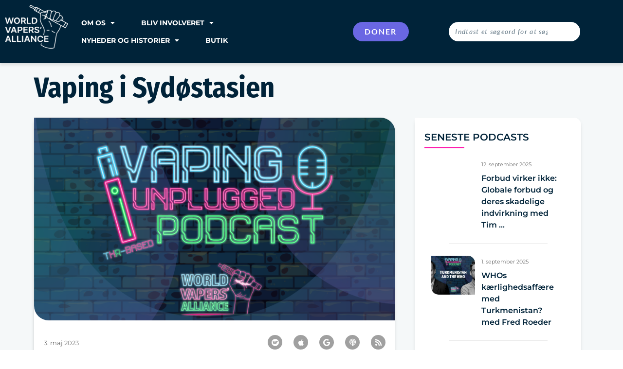

--- FILE ---
content_type: text/html; charset=UTF-8
request_url: https://worldvapersalliance.com/da/podcast/vaping-in-south-east-asia/
body_size: 24435
content:
<!doctype html>
<html lang="da-DK">
<head>
	<meta charset="UTF-8">
	<meta name="viewport" content="width=device-width, initial-scale=1">
	<link rel="profile" href="https://gmpg.org/xfn/11">
	<meta name='robots' content='index, follow, max-image-preview:large, max-snippet:-1, max-video-preview:-1' />
<meta name="viewport" content="width=device-width, initial-scale=1.0, maximum-scale=1.0, user-scalable=0" />
	<!-- This site is optimized with the Yoast SEO plugin v26.6 - https://yoast.com/wordpress/plugins/seo/ -->
	<title>Vaping i Sydøstasien - World Vapers&#039; Alliance</title>
	<link rel="canonical" href="https://worldvapersalliance.com/da/podcast/vaping-in-south-east-asia/" />
	<meta property="og:locale" content="da_DK" />
	<meta property="og:type" content="article" />
	<meta property="og:title" content="Vaping i Sydøstasien - World Vapers&#039; Alliance" />
	<meta property="og:description" content="I denne episode satte projektleder Lika Janelidze sig ned med WVA&#039;s kampagneleder Mariam Gogolishvili for at snakke om alt om dampning i Sydøstasien. I løbet af sin vinterferie rejste Mariam tværs over regionen, hvor hun på egen hånd oplever forskellen mellem alle mulige vapingregler i regionen. Følg med for at høre om […]" />
	<meta property="og:url" content="https://worldvapersalliance.com/da/podcast/vaping-in-south-east-asia/" />
	<meta property="og:site_name" content="World Vapers&#039; Alliance" />
	<meta property="article:modified_time" content="2023-11-17T11:16:09+00:00" />
	<meta property="og:image" content="https://worldvapersalliance.com/wp-content/uploads/2023/11/VUP_2-1024x576.png" />
	<meta property="og:image:width" content="1024" />
	<meta property="og:image:height" content="576" />
	<meta property="og:image:type" content="image/png" />
	<meta name="twitter:card" content="summary_large_image" />
	<meta name="twitter:label1" content="Estimeret læsetid" />
	<meta name="twitter:data1" content="1 minut" />
	<script type="application/ld+json" class="yoast-schema-graph">{
    "@context": "https:\/\/schema.org",
    "@graph": [
        {
            "@type": "WebPage",
            "@id": "https:\/\/worldvapersalliance.com\/podcast\/vaping-in-south-east-asia\/",
            "url": "https:\/\/worldvapersalliance.com\/podcast\/vaping-in-south-east-asia\/",
            "name": "Vaping i Syd\u00f8stasien - World Vapers&#039; Alliance",
            "isPartOf": {
                "@id": "https:\/\/worldvapersalliance.com\/#website"
            },
            "primaryImageOfPage": {
                "@id": "https:\/\/worldvapersalliance.com\/podcast\/vaping-in-south-east-asia\/#primaryimage"
            },
            "image": {
                "@id": "https:\/\/worldvapersalliance.com\/podcast\/vaping-in-south-east-asia\/#primaryimage"
            },
            "thumbnailUrl": "https:\/\/worldvapersalliance.com\/wp-content\/uploads\/2023\/11\/VUP_2.png",
            "datePublished": "2023-05-03T10:15:03+00:00",
            "dateModified": "2023-11-17T11:16:09+00:00",
            "inLanguage": "da-DK",
            "potentialAction": [
                {
                    "@type": "ReadAction",
                    "target": [
                        "https:\/\/worldvapersalliance.com\/podcast\/vaping-in-south-east-asia\/"
                    ]
                }
            ]
        },
        {
            "@type": "ImageObject",
            "inLanguage": "da-DK",
            "@id": "https:\/\/worldvapersalliance.com\/podcast\/vaping-in-south-east-asia\/#primaryimage",
            "url": "https:\/\/worldvapersalliance.com\/wp-content\/uploads\/2023\/11\/VUP_2.png",
            "contentUrl": "https:\/\/worldvapersalliance.com\/wp-content\/uploads\/2023\/11\/VUP_2.png",
            "width": 3841,
            "height": 2160
        },
        {
            "@type": "WebSite",
            "@id": "https:\/\/worldvapersalliance.com\/#website",
            "url": "https:\/\/worldvapersalliance.com\/",
            "name": "World Vapers&#039; Alliance",
            "description": "Det st\u00f8rste samfund af vapers",
            "publisher": {
                "@id": "https:\/\/worldvapersalliance.com\/#organization"
            },
            "potentialAction": [
                {
                    "@type": "SearchAction",
                    "target": {
                        "@type": "EntryPoint",
                        "urlTemplate": "https:\/\/worldvapersalliance.com\/?s={search_term_string}"
                    },
                    "query-input": {
                        "@type": "PropertyValueSpecification",
                        "valueRequired": true,
                        "valueName": "search_term_string"
                    }
                }
            ],
            "inLanguage": "da-DK"
        },
        {
            "@type": "Organization",
            "@id": "https:\/\/worldvapersalliance.com\/#organization",
            "name": "World Vapers&#039; Alliance",
            "url": "https:\/\/worldvapersalliance.com\/",
            "logo": {
                "@type": "ImageObject",
                "inLanguage": "da-DK",
                "@id": "https:\/\/worldvapersalliance.com\/#\/schema\/logo\/image\/",
                "url": "https:\/\/worldvapersalliance.com\/wp-content\/uploads\/2022\/01\/WVA_RB_Fist_G.png",
                "contentUrl": "https:\/\/worldvapersalliance.com\/wp-content\/uploads\/2022\/01\/WVA_RB_Fist_G.png",
                "width": 985,
                "height": 1177,
                "caption": "World Vapers&#039; Alliance"
            },
            "image": {
                "@id": "https:\/\/worldvapersalliance.com\/#\/schema\/logo\/image\/"
            }
        }
    ]
}</script>
	<!-- / Yoast SEO plugin. -->


<link rel='dns-prefetch' href='//sandbox.web.squarecdn.com' />
<link rel="alternate" type="application/rss+xml" title="World Vapers&#039; Alliance &raquo; Feed" href="https://worldvapersalliance.com/da/feed/" />
<link rel="alternate" type="application/rss+xml" title="World Vapers&#039; Alliance &raquo;-kommentar-feed" href="https://worldvapersalliance.com/da/comments/feed/" />
<link rel="alternate" title="oEmbed (JSON)" type="application/json+oembed" href="https://worldvapersalliance.com/da/wp-json/oembed/1.0/embed?url=https%3A%2F%2Fworldvapersalliance.com%2Fda%2Fpodcast%2Fvaping-in-south-east-asia%2F" />
<link rel="alternate" title="oEmbed (XML)" type="text/xml+oembed" href="https://worldvapersalliance.com/da/wp-json/oembed/1.0/embed?url=https%3A%2F%2Fworldvapersalliance.com%2Fda%2Fpodcast%2Fvaping-in-south-east-asia%2F&#038;format=xml" />
<style id='wp-img-auto-sizes-contain-inline-css'>
img:is([sizes=auto i],[sizes^="auto," i]){contain-intrinsic-size:3000px 1500px}
/*# sourceURL=wp-img-auto-sizes-contain-inline-css */
</style>
<style id='wp-emoji-styles-inline-css'>

	img.wp-smiley, img.emoji {
		display: inline !important;
		border: none !important;
		box-shadow: none !important;
		height: 1em !important;
		width: 1em !important;
		margin: 0 0.07em !important;
		vertical-align: -0.1em !important;
		background: none !important;
		padding: 0 !important;
	}
/*# sourceURL=wp-emoji-styles-inline-css */
</style>
<link rel='stylesheet' id='wp-block-library-css' href='https://worldvapersalliance.com/wp-includes/css/dist/block-library/style.min.css?ver=6.9' media='all' />
<style id='global-styles-inline-css'>
:root{--wp--preset--aspect-ratio--square: 1;--wp--preset--aspect-ratio--4-3: 4/3;--wp--preset--aspect-ratio--3-4: 3/4;--wp--preset--aspect-ratio--3-2: 3/2;--wp--preset--aspect-ratio--2-3: 2/3;--wp--preset--aspect-ratio--16-9: 16/9;--wp--preset--aspect-ratio--9-16: 9/16;--wp--preset--color--black: #000000;--wp--preset--color--cyan-bluish-gray: #abb8c3;--wp--preset--color--white: #ffffff;--wp--preset--color--pale-pink: #f78da7;--wp--preset--color--vivid-red: #cf2e2e;--wp--preset--color--luminous-vivid-orange: #ff6900;--wp--preset--color--luminous-vivid-amber: #fcb900;--wp--preset--color--light-green-cyan: #7bdcb5;--wp--preset--color--vivid-green-cyan: #00d084;--wp--preset--color--pale-cyan-blue: #8ed1fc;--wp--preset--color--vivid-cyan-blue: #0693e3;--wp--preset--color--vivid-purple: #9b51e0;--wp--preset--gradient--vivid-cyan-blue-to-vivid-purple: linear-gradient(135deg,rgb(6,147,227) 0%,rgb(155,81,224) 100%);--wp--preset--gradient--light-green-cyan-to-vivid-green-cyan: linear-gradient(135deg,rgb(122,220,180) 0%,rgb(0,208,130) 100%);--wp--preset--gradient--luminous-vivid-amber-to-luminous-vivid-orange: linear-gradient(135deg,rgb(252,185,0) 0%,rgb(255,105,0) 100%);--wp--preset--gradient--luminous-vivid-orange-to-vivid-red: linear-gradient(135deg,rgb(255,105,0) 0%,rgb(207,46,46) 100%);--wp--preset--gradient--very-light-gray-to-cyan-bluish-gray: linear-gradient(135deg,rgb(238,238,238) 0%,rgb(169,184,195) 100%);--wp--preset--gradient--cool-to-warm-spectrum: linear-gradient(135deg,rgb(74,234,220) 0%,rgb(151,120,209) 20%,rgb(207,42,186) 40%,rgb(238,44,130) 60%,rgb(251,105,98) 80%,rgb(254,248,76) 100%);--wp--preset--gradient--blush-light-purple: linear-gradient(135deg,rgb(255,206,236) 0%,rgb(152,150,240) 100%);--wp--preset--gradient--blush-bordeaux: linear-gradient(135deg,rgb(254,205,165) 0%,rgb(254,45,45) 50%,rgb(107,0,62) 100%);--wp--preset--gradient--luminous-dusk: linear-gradient(135deg,rgb(255,203,112) 0%,rgb(199,81,192) 50%,rgb(65,88,208) 100%);--wp--preset--gradient--pale-ocean: linear-gradient(135deg,rgb(255,245,203) 0%,rgb(182,227,212) 50%,rgb(51,167,181) 100%);--wp--preset--gradient--electric-grass: linear-gradient(135deg,rgb(202,248,128) 0%,rgb(113,206,126) 100%);--wp--preset--gradient--midnight: linear-gradient(135deg,rgb(2,3,129) 0%,rgb(40,116,252) 100%);--wp--preset--font-size--small: 13px;--wp--preset--font-size--medium: 20px;--wp--preset--font-size--large: 36px;--wp--preset--font-size--x-large: 42px;--wp--preset--spacing--20: 0.44rem;--wp--preset--spacing--30: 0.67rem;--wp--preset--spacing--40: 1rem;--wp--preset--spacing--50: 1.5rem;--wp--preset--spacing--60: 2.25rem;--wp--preset--spacing--70: 3.38rem;--wp--preset--spacing--80: 5.06rem;--wp--preset--shadow--natural: 6px 6px 9px rgba(0, 0, 0, 0.2);--wp--preset--shadow--deep: 12px 12px 50px rgba(0, 0, 0, 0.4);--wp--preset--shadow--sharp: 6px 6px 0px rgba(0, 0, 0, 0.2);--wp--preset--shadow--outlined: 6px 6px 0px -3px rgb(255, 255, 255), 6px 6px rgb(0, 0, 0);--wp--preset--shadow--crisp: 6px 6px 0px rgb(0, 0, 0);}:root { --wp--style--global--content-size: 800px;--wp--style--global--wide-size: 1200px; }:where(body) { margin: 0; }.wp-site-blocks > .alignleft { float: left; margin-right: 2em; }.wp-site-blocks > .alignright { float: right; margin-left: 2em; }.wp-site-blocks > .aligncenter { justify-content: center; margin-left: auto; margin-right: auto; }:where(.wp-site-blocks) > * { margin-block-start: 24px; margin-block-end: 0; }:where(.wp-site-blocks) > :first-child { margin-block-start: 0; }:where(.wp-site-blocks) > :last-child { margin-block-end: 0; }:root { --wp--style--block-gap: 24px; }:root :where(.is-layout-flow) > :first-child{margin-block-start: 0;}:root :where(.is-layout-flow) > :last-child{margin-block-end: 0;}:root :where(.is-layout-flow) > *{margin-block-start: 24px;margin-block-end: 0;}:root :where(.is-layout-constrained) > :first-child{margin-block-start: 0;}:root :where(.is-layout-constrained) > :last-child{margin-block-end: 0;}:root :where(.is-layout-constrained) > *{margin-block-start: 24px;margin-block-end: 0;}:root :where(.is-layout-flex){gap: 24px;}:root :where(.is-layout-grid){gap: 24px;}.is-layout-flow > .alignleft{float: left;margin-inline-start: 0;margin-inline-end: 2em;}.is-layout-flow > .alignright{float: right;margin-inline-start: 2em;margin-inline-end: 0;}.is-layout-flow > .aligncenter{margin-left: auto !important;margin-right: auto !important;}.is-layout-constrained > .alignleft{float: left;margin-inline-start: 0;margin-inline-end: 2em;}.is-layout-constrained > .alignright{float: right;margin-inline-start: 2em;margin-inline-end: 0;}.is-layout-constrained > .aligncenter{margin-left: auto !important;margin-right: auto !important;}.is-layout-constrained > :where(:not(.alignleft):not(.alignright):not(.alignfull)){max-width: var(--wp--style--global--content-size);margin-left: auto !important;margin-right: auto !important;}.is-layout-constrained > .alignwide{max-width: var(--wp--style--global--wide-size);}body .is-layout-flex{display: flex;}.is-layout-flex{flex-wrap: wrap;align-items: center;}.is-layout-flex > :is(*, div){margin: 0;}body .is-layout-grid{display: grid;}.is-layout-grid > :is(*, div){margin: 0;}body{padding-top: 0px;padding-right: 0px;padding-bottom: 0px;padding-left: 0px;}a:where(:not(.wp-element-button)){text-decoration: underline;}:root :where(.wp-element-button, .wp-block-button__link){background-color: #32373c;border-width: 0;color: #fff;font-family: inherit;font-size: inherit;font-style: inherit;font-weight: inherit;letter-spacing: inherit;line-height: inherit;padding-top: calc(0.667em + 2px);padding-right: calc(1.333em + 2px);padding-bottom: calc(0.667em + 2px);padding-left: calc(1.333em + 2px);text-decoration: none;text-transform: inherit;}.has-black-color{color: var(--wp--preset--color--black) !important;}.has-cyan-bluish-gray-color{color: var(--wp--preset--color--cyan-bluish-gray) !important;}.has-white-color{color: var(--wp--preset--color--white) !important;}.has-pale-pink-color{color: var(--wp--preset--color--pale-pink) !important;}.has-vivid-red-color{color: var(--wp--preset--color--vivid-red) !important;}.has-luminous-vivid-orange-color{color: var(--wp--preset--color--luminous-vivid-orange) !important;}.has-luminous-vivid-amber-color{color: var(--wp--preset--color--luminous-vivid-amber) !important;}.has-light-green-cyan-color{color: var(--wp--preset--color--light-green-cyan) !important;}.has-vivid-green-cyan-color{color: var(--wp--preset--color--vivid-green-cyan) !important;}.has-pale-cyan-blue-color{color: var(--wp--preset--color--pale-cyan-blue) !important;}.has-vivid-cyan-blue-color{color: var(--wp--preset--color--vivid-cyan-blue) !important;}.has-vivid-purple-color{color: var(--wp--preset--color--vivid-purple) !important;}.has-black-background-color{background-color: var(--wp--preset--color--black) !important;}.has-cyan-bluish-gray-background-color{background-color: var(--wp--preset--color--cyan-bluish-gray) !important;}.has-white-background-color{background-color: var(--wp--preset--color--white) !important;}.has-pale-pink-background-color{background-color: var(--wp--preset--color--pale-pink) !important;}.has-vivid-red-background-color{background-color: var(--wp--preset--color--vivid-red) !important;}.has-luminous-vivid-orange-background-color{background-color: var(--wp--preset--color--luminous-vivid-orange) !important;}.has-luminous-vivid-amber-background-color{background-color: var(--wp--preset--color--luminous-vivid-amber) !important;}.has-light-green-cyan-background-color{background-color: var(--wp--preset--color--light-green-cyan) !important;}.has-vivid-green-cyan-background-color{background-color: var(--wp--preset--color--vivid-green-cyan) !important;}.has-pale-cyan-blue-background-color{background-color: var(--wp--preset--color--pale-cyan-blue) !important;}.has-vivid-cyan-blue-background-color{background-color: var(--wp--preset--color--vivid-cyan-blue) !important;}.has-vivid-purple-background-color{background-color: var(--wp--preset--color--vivid-purple) !important;}.has-black-border-color{border-color: var(--wp--preset--color--black) !important;}.has-cyan-bluish-gray-border-color{border-color: var(--wp--preset--color--cyan-bluish-gray) !important;}.has-white-border-color{border-color: var(--wp--preset--color--white) !important;}.has-pale-pink-border-color{border-color: var(--wp--preset--color--pale-pink) !important;}.has-vivid-red-border-color{border-color: var(--wp--preset--color--vivid-red) !important;}.has-luminous-vivid-orange-border-color{border-color: var(--wp--preset--color--luminous-vivid-orange) !important;}.has-luminous-vivid-amber-border-color{border-color: var(--wp--preset--color--luminous-vivid-amber) !important;}.has-light-green-cyan-border-color{border-color: var(--wp--preset--color--light-green-cyan) !important;}.has-vivid-green-cyan-border-color{border-color: var(--wp--preset--color--vivid-green-cyan) !important;}.has-pale-cyan-blue-border-color{border-color: var(--wp--preset--color--pale-cyan-blue) !important;}.has-vivid-cyan-blue-border-color{border-color: var(--wp--preset--color--vivid-cyan-blue) !important;}.has-vivid-purple-border-color{border-color: var(--wp--preset--color--vivid-purple) !important;}.has-vivid-cyan-blue-to-vivid-purple-gradient-background{background: var(--wp--preset--gradient--vivid-cyan-blue-to-vivid-purple) !important;}.has-light-green-cyan-to-vivid-green-cyan-gradient-background{background: var(--wp--preset--gradient--light-green-cyan-to-vivid-green-cyan) !important;}.has-luminous-vivid-amber-to-luminous-vivid-orange-gradient-background{background: var(--wp--preset--gradient--luminous-vivid-amber-to-luminous-vivid-orange) !important;}.has-luminous-vivid-orange-to-vivid-red-gradient-background{background: var(--wp--preset--gradient--luminous-vivid-orange-to-vivid-red) !important;}.has-very-light-gray-to-cyan-bluish-gray-gradient-background{background: var(--wp--preset--gradient--very-light-gray-to-cyan-bluish-gray) !important;}.has-cool-to-warm-spectrum-gradient-background{background: var(--wp--preset--gradient--cool-to-warm-spectrum) !important;}.has-blush-light-purple-gradient-background{background: var(--wp--preset--gradient--blush-light-purple) !important;}.has-blush-bordeaux-gradient-background{background: var(--wp--preset--gradient--blush-bordeaux) !important;}.has-luminous-dusk-gradient-background{background: var(--wp--preset--gradient--luminous-dusk) !important;}.has-pale-ocean-gradient-background{background: var(--wp--preset--gradient--pale-ocean) !important;}.has-electric-grass-gradient-background{background: var(--wp--preset--gradient--electric-grass) !important;}.has-midnight-gradient-background{background: var(--wp--preset--gradient--midnight) !important;}.has-small-font-size{font-size: var(--wp--preset--font-size--small) !important;}.has-medium-font-size{font-size: var(--wp--preset--font-size--medium) !important;}.has-large-font-size{font-size: var(--wp--preset--font-size--large) !important;}.has-x-large-font-size{font-size: var(--wp--preset--font-size--x-large) !important;}
:root :where(.wp-block-pullquote){font-size: 1.5em;line-height: 1.6;}
/*# sourceURL=global-styles-inline-css */
</style>
<link rel='stylesheet' id='woocommerce-layout-css' href='https://worldvapersalliance.com/wp-content/plugins/woocommerce/assets/css/woocommerce-layout.css?ver=10.4.3' media='all' />
<link rel='stylesheet' id='woocommerce-smallscreen-css' href='https://worldvapersalliance.com/wp-content/plugins/woocommerce/assets/css/woocommerce-smallscreen.css?ver=10.4.3' media='only screen and (max-width: 768px)' />
<link rel='stylesheet' id='woocommerce-general-css' href='https://worldvapersalliance.com/wp-content/plugins/woocommerce/assets/css/woocommerce.css?ver=10.4.3' media='all' />
<style id='woocommerce-inline-inline-css'>
.woocommerce form .form-row .required { visibility: visible; }
/*# sourceURL=woocommerce-inline-inline-css */
</style>
<link rel='stylesheet' id='wpep_wizard_form_style-css' href='https://worldvapersalliance.com/wp-content/plugins/wp-easy-pay/assets/frontend/css/multi_wizard.css?ver=4.2.11' media='all' />
<link rel='stylesheet' id='wpep_single_form_style-css' href='https://worldvapersalliance.com/wp-content/plugins/wp-easy-pay/assets/frontend/css/single_page.css?ver=4.2.11' media='all' />
<link rel='stylesheet' id='trp-floater-language-switcher-style-css' href='https://worldvapersalliance.com/wp-content/plugins/translatepress-multilingual/assets/css/trp-floater-language-switcher.css?ver=3.0.6' media='all' />
<link rel='stylesheet' id='trp-language-switcher-style-css' href='https://worldvapersalliance.com/wp-content/plugins/translatepress-multilingual/assets/css/trp-language-switcher.css?ver=3.0.6' media='all' />
<link rel='stylesheet' id='hello-elementor-css' href='https://worldvapersalliance.com/wp-content/themes/hello-elementor/assets/css/reset.css?ver=3.4.4' media='all' />
<link rel='stylesheet' id='hello-elementor-theme-style-css' href='https://worldvapersalliance.com/wp-content/themes/hello-elementor/assets/css/theme.css?ver=3.4.4' media='all' />
<link rel='stylesheet' id='hello-elementor-header-footer-css' href='https://worldvapersalliance.com/wp-content/themes/hello-elementor/assets/css/header-footer.css?ver=3.4.4' media='all' />
<link rel='stylesheet' id='elementor-frontend-css' href='https://worldvapersalliance.com/wp-content/uploads/elementor/css/custom-frontend.min.css?ver=1768820737' media='all' />
<link rel='stylesheet' id='elementor-post-5-css' href='https://worldvapersalliance.com/wp-content/uploads/elementor/css/post-5.css?ver=1768820737' media='all' />
<link rel='stylesheet' id='widget-image-css' href='https://worldvapersalliance.com/wp-content/plugins/elementor/assets/css/widget-image.min.css?ver=3.34.0' media='all' />
<link rel='stylesheet' id='widget-nav-menu-css' href='https://worldvapersalliance.com/wp-content/uploads/elementor/css/custom-pro-widget-nav-menu.min.css?ver=1768820737' media='all' />
<link rel='stylesheet' id='widget-search-form-css' href='https://worldvapersalliance.com/wp-content/plugins/elementor-pro/assets/css/widget-search-form.min.css?ver=3.34.0' media='all' />
<link rel='stylesheet' id='elementor-icons-shared-0-css' href='https://worldvapersalliance.com/wp-content/plugins/elementor/assets/lib/font-awesome/css/fontawesome.min.css?ver=5.15.3' media='all' />
<link rel='stylesheet' id='elementor-icons-fa-solid-css' href='https://worldvapersalliance.com/wp-content/plugins/elementor/assets/lib/font-awesome/css/solid.min.css?ver=5.15.3' media='all' />
<link rel='stylesheet' id='e-sticky-css' href='https://worldvapersalliance.com/wp-content/plugins/elementor-pro/assets/css/modules/sticky.min.css?ver=3.34.0' media='all' />
<link rel='stylesheet' id='widget-heading-css' href='https://worldvapersalliance.com/wp-content/plugins/elementor/assets/css/widget-heading.min.css?ver=3.34.0' media='all' />
<link rel='stylesheet' id='widget-form-css' href='https://worldvapersalliance.com/wp-content/plugins/elementor-pro/assets/css/widget-form.min.css?ver=3.34.0' media='all' />
<link rel='stylesheet' id='widget-social-icons-css' href='https://worldvapersalliance.com/wp-content/plugins/elementor/assets/css/widget-social-icons.min.css?ver=3.34.0' media='all' />
<link rel='stylesheet' id='e-apple-webkit-css' href='https://worldvapersalliance.com/wp-content/uploads/elementor/css/custom-apple-webkit.min.css?ver=1768820737' media='all' />
<link rel='stylesheet' id='widget-spacer-css' href='https://worldvapersalliance.com/wp-content/plugins/elementor/assets/css/widget-spacer.min.css?ver=3.34.0' media='all' />
<link rel='stylesheet' id='widget-icon-box-css' href='https://worldvapersalliance.com/wp-content/uploads/elementor/css/custom-widget-icon-box.min.css?ver=1768820737' media='all' />
<link rel='stylesheet' id='widget-post-info-css' href='https://worldvapersalliance.com/wp-content/plugins/elementor-pro/assets/css/widget-post-info.min.css?ver=3.34.0' media='all' />
<link rel='stylesheet' id='widget-icon-list-css' href='https://worldvapersalliance.com/wp-content/uploads/elementor/css/custom-widget-icon-list.min.css?ver=1768820737' media='all' />
<link rel='stylesheet' id='elementor-icons-fa-regular-css' href='https://worldvapersalliance.com/wp-content/plugins/elementor/assets/lib/font-awesome/css/regular.min.css?ver=5.15.3' media='all' />
<link rel='stylesheet' id='widget-divider-css' href='https://worldvapersalliance.com/wp-content/plugins/elementor/assets/css/widget-divider.min.css?ver=3.34.0' media='all' />
<link rel='stylesheet' id='widget-posts-css' href='https://worldvapersalliance.com/wp-content/plugins/elementor-pro/assets/css/widget-posts.min.css?ver=3.34.0' media='all' />
<link rel='stylesheet' id='e-animation-grow-css' href='https://worldvapersalliance.com/wp-content/plugins/elementor/assets/lib/animations/styles/e-animation-grow.min.css?ver=3.34.0' media='all' />
<link rel='stylesheet' id='e-popup-css' href='https://worldvapersalliance.com/wp-content/plugins/elementor-pro/assets/css/conditionals/popup.min.css?ver=3.34.0' media='all' />
<link rel='stylesheet' id='elementor-icons-css' href='https://worldvapersalliance.com/wp-content/plugins/elementor/assets/lib/eicons/css/elementor-icons.min.css?ver=5.45.0' media='all' />
<link rel='stylesheet' id='wpdt-elementor-widget-font-css' href='https://worldvapersalliance.com/wp-content/plugins/wpdatatables/integrations/starter/page-builders/elementor/css/style.css?ver=7.3.3' media='all' />
<link rel='stylesheet' id='elementor-post-4039-css' href='https://worldvapersalliance.com/wp-content/uploads/elementor/css/post-4039.css?ver=1768820738' media='all' />
<link rel='stylesheet' id='elementor-post-95-css' href='https://worldvapersalliance.com/wp-content/uploads/elementor/css/post-95.css?ver=1768820738' media='all' />
<link rel='stylesheet' id='elementor-post-4980-css' href='https://worldvapersalliance.com/wp-content/uploads/elementor/css/post-4980.css?ver=1768821356' media='all' />
<link rel='stylesheet' id='elementor-post-537-css' href='https://worldvapersalliance.com/wp-content/uploads/elementor/css/post-537.css?ver=1768820738' media='all' />
<link rel='stylesheet' id='hello-elementor-child-style-css' href='https://worldvapersalliance.com/wp-content/themes/hello-theme-child-master/style.css?ver=1.0.0' media='all' />
<link rel='stylesheet' id='ecs-styles-css' href='https://worldvapersalliance.com/wp-content/plugins/ele-custom-skin/assets/css/ecs-style.css?ver=3.1.9' media='all' />
<link rel='stylesheet' id='elementor-post-45-css' href='https://worldvapersalliance.com/wp-content/uploads/elementor/css/post-45.css?ver=1644260720' media='all' />
<link rel='stylesheet' id='elementor-post-339-css' href='https://worldvapersalliance.com/wp-content/uploads/elementor/css/post-339.css?ver=1649285234' media='all' />
<link rel='stylesheet' id='elementor-post-426-css' href='https://worldvapersalliance.com/wp-content/uploads/elementor/css/post-426.css?ver=1644080318' media='all' />
<link rel='stylesheet' id='elementor-gf-local-firasanscondensed-css' href='https://worldvapersalliance.com/wp-content/uploads/elementor/google-fonts/css/firasanscondensed.css?ver=1743557251' media='all' />
<link rel='stylesheet' id='elementor-gf-local-lato-css' href='https://worldvapersalliance.com/wp-content/uploads/elementor/google-fonts/css/lato.css?ver=1743557255' media='all' />
<link rel='stylesheet' id='elementor-gf-local-montserrat-css' href='https://worldvapersalliance.com/wp-content/uploads/elementor/google-fonts/css/montserrat.css?ver=1743557312' media='all' />
<link rel='stylesheet' id='elementor-gf-local-barlow-css' href='https://worldvapersalliance.com/wp-content/uploads/elementor/google-fonts/css/barlow.css?ver=1743557279' media='all' />
<link rel='stylesheet' id='elementor-gf-local-merriweather-css' href='https://worldvapersalliance.com/wp-content/uploads/elementor/google-fonts/css/merriweather.css?ver=1743557293' media='all' />
<link rel='stylesheet' id='elementor-icons-fa-brands-css' href='https://worldvapersalliance.com/wp-content/plugins/elementor/assets/lib/font-awesome/css/brands.min.css?ver=5.15.3' media='all' />
<script src="https://worldvapersalliance.com/wp-includes/js/jquery/jquery.min.js?ver=3.7.1" id="jquery-core-js"></script>
<script src="https://worldvapersalliance.com/wp-includes/js/jquery/jquery-migrate.min.js?ver=3.4.1" id="jquery-migrate-js"></script>
<script src="https://worldvapersalliance.com/wp-content/plugins/woocommerce/assets/js/jquery-blockui/jquery.blockUI.min.js?ver=2.7.0-wc.10.4.3" id="wc-jquery-blockui-js" defer data-wp-strategy="defer"></script>
<script id="wc-add-to-cart-js-extra">
var wc_add_to_cart_params = {"ajax_url":"/wp-admin/admin-ajax.php","wc_ajax_url":"https://worldvapersalliance.com/da/?wc-ajax=%%endpoint%%","i18n_view_cart":"Se kurv","cart_url":"https://worldvapersalliance.com/da/cart/","is_cart":"","cart_redirect_after_add":"no"};
//# sourceURL=wc-add-to-cart-js-extra
</script>
<script src="https://worldvapersalliance.com/wp-content/plugins/woocommerce/assets/js/frontend/add-to-cart.min.js?ver=10.4.3" id="wc-add-to-cart-js" defer data-wp-strategy="defer"></script>
<script src="https://worldvapersalliance.com/wp-content/plugins/woocommerce/assets/js/js-cookie/js.cookie.min.js?ver=2.1.4-wc.10.4.3" id="wc-js-cookie-js" defer data-wp-strategy="defer"></script>
<script id="woocommerce-js-extra">
var woocommerce_params = {"ajax_url":"/wp-admin/admin-ajax.php","wc_ajax_url":"https://worldvapersalliance.com/da/?wc-ajax=%%endpoint%%","i18n_password_show":"Show password","i18n_password_hide":"Hide password"};
//# sourceURL=woocommerce-js-extra
</script>
<script src="https://worldvapersalliance.com/wp-content/plugins/woocommerce/assets/js/frontend/woocommerce.min.js?ver=10.4.3" id="woocommerce-js" defer data-wp-strategy="defer"></script>
<script id="wpgmza_data-js-extra">
var wpgmza_google_api_status = {"message":"Enqueued","code":"ENQUEUED"};
//# sourceURL=wpgmza_data-js-extra
</script>
<script src="https://worldvapersalliance.com/wp-content/plugins/wp-google-maps/wpgmza_data.js?ver=6.9" id="wpgmza_data-js"></script>
<script src="https://worldvapersalliance.com/wp-content/plugins/translatepress-multilingual/assets/js/trp-frontend-compatibility.js?ver=3.0.6" id="trp-frontend-compatibility-js"></script>
<script id="ecs_ajax_load-js-extra">
var ecs_ajax_params = {"ajaxurl":"https://worldvapersalliance.com/wp-admin/admin-ajax.php","posts":"{\"page\":0,\"podcast\":\"vaping-in-south-east-asia\",\"post_type\":\"podcast\",\"name\":\"vaping-in-south-east-asia\",\"error\":\"\",\"m\":\"\",\"p\":0,\"post_parent\":\"\",\"subpost\":\"\",\"subpost_id\":\"\",\"attachment\":\"\",\"attachment_id\":0,\"pagename\":\"\",\"page_id\":0,\"second\":\"\",\"minute\":\"\",\"hour\":\"\",\"day\":0,\"monthnum\":0,\"year\":0,\"w\":0,\"category_name\":\"\",\"tag\":\"\",\"cat\":\"\",\"tag_id\":\"\",\"author\":\"\",\"author_name\":\"\",\"feed\":\"\",\"tb\":\"\",\"paged\":0,\"meta_key\":\"\",\"meta_value\":\"\",\"preview\":\"\",\"s\":\"\",\"sentence\":\"\",\"title\":\"\",\"fields\":\"all\",\"menu_order\":\"\",\"embed\":\"\",\"category__in\":[],\"category__not_in\":[],\"category__and\":[],\"post__in\":[],\"post__not_in\":[],\"post_name__in\":[],\"tag__in\":[],\"tag__not_in\":[],\"tag__and\":[],\"tag_slug__in\":[],\"tag_slug__and\":[],\"post_parent__in\":[],\"post_parent__not_in\":[],\"author__in\":[],\"author__not_in\":[],\"search_columns\":[],\"ignore_sticky_posts\":false,\"suppress_filters\":false,\"cache_results\":true,\"update_post_term_cache\":true,\"update_menu_item_cache\":false,\"lazy_load_term_meta\":true,\"update_post_meta_cache\":true,\"posts_per_page\":10,\"nopaging\":false,\"comments_per_page\":\"50\",\"no_found_rows\":false,\"order\":\"DESC\"}"};
//# sourceURL=ecs_ajax_load-js-extra
</script>
<script src="https://worldvapersalliance.com/wp-content/plugins/ele-custom-skin/assets/js/ecs_ajax_pagination.js?ver=3.1.9" id="ecs_ajax_load-js"></script>
<script src="https://worldvapersalliance.com/wp-content/plugins/ele-custom-skin/assets/js/ecs.js?ver=3.1.9" id="ecs-script-js"></script>
<link rel="https://api.w.org/" href="https://worldvapersalliance.com/da/wp-json/" /><link rel="alternate" title="JSON" type="application/json" href="https://worldvapersalliance.com/da/wp-json/wp/v2/podcast/5126" /><link rel="EditURI" type="application/rsd+xml" title="RSD" href="https://worldvapersalliance.com/xmlrpc.php?rsd" />
<link rel='shortlink' href='https://worldvapersalliance.com/da/?p=5126' />
<link rel="alternate" hreflang="en-EU" href="https://worldvapersalliance.com/eu/podcast/vaping-in-south-east-asia/"/>
<link rel="alternate" hreflang="fr-BE" href="https://worldvapersalliance.com/fr_be/podcast/vaping-in-south-east-asia/"/>
<link rel="alternate" hreflang="cs-CZ" href="https://worldvapersalliance.com/cs/podcast/vaping-in-south-east-asia/"/>
<link rel="alternate" hreflang="nl-NL" href="https://worldvapersalliance.com/nl_nl/podcast/vaping-in-south-east-asia/"/>
<link rel="alternate" hreflang="en-US" href="https://worldvapersalliance.com/podcast/vaping-in-south-east-asia/"/>
<link rel="alternate" hreflang="en-GB" href="https://worldvapersalliance.com/en_gb/podcast/vaping-in-south-east-asia/"/>
<link rel="alternate" hreflang="fr-FR" href="https://worldvapersalliance.com/fr/podcast/vaping-in-south-east-asia/"/>
<link rel="alternate" hreflang="it-IT" href="https://worldvapersalliance.com/it/podcast/vaping-in-south-east-asia/"/>
<link rel="alternate" hreflang="pl-PL" href="https://worldvapersalliance.com/pl/podcast/vaping-in-south-east-asia/"/>
<link rel="alternate" hreflang="pt-PT" href="https://worldvapersalliance.com/pt/podcast/vaping-in-south-east-asia/"/>
<link rel="alternate" hreflang="es-ES" href="https://worldvapersalliance.com/es/podcast/vaping-in-south-east-asia/"/>
<link rel="alternate" hreflang="sv-SE" href="https://worldvapersalliance.com/sv/podcast/vaping-in-south-east-asia/"/>
<link rel="alternate" hreflang="de-AT" href="https://worldvapersalliance.com/de_au/podcast/vaping-in-south-east-asia/"/>
<link rel="alternate" hreflang="de-DE" href="https://worldvapersalliance.com/de_de/podcast/vaping-in-south-east-asia/"/>
<link rel="alternate" hreflang="da-DK" href="https://worldvapersalliance.com/da/podcast/vaping-in-south-east-asia/"/>
<link rel="alternate" hreflang="el" href="https://worldvapersalliance.com/el/podcast/vaping-in-south-east-asia/"/>
<link rel="alternate" hreflang="fi" href="https://worldvapersalliance.com/fi/podcast/vaping-in-south-east-asia/"/>
<link rel="alternate" hreflang="hr" href="https://worldvapersalliance.com/hr/podcast/vaping-in-south-east-asia/"/>
<link rel="alternate" hreflang="ga" href="https://worldvapersalliance.com/ga/podcast/vaping-in-south-east-asia/"/>
<link rel="alternate" hreflang="mt" href="https://worldvapersalliance.com/mt/podcast/vaping-in-south-east-asia/"/>
<link rel="alternate" hreflang="ro-RO" href="https://worldvapersalliance.com/ro/podcast/vaping-in-south-east-asia/"/>
<link rel="alternate" hreflang="en" href="https://worldvapersalliance.com/eu/podcast/vaping-in-south-east-asia/"/>
<link rel="alternate" hreflang="fr" href="https://worldvapersalliance.com/fr_be/podcast/vaping-in-south-east-asia/"/>
<link rel="alternate" hreflang="cs" href="https://worldvapersalliance.com/cs/podcast/vaping-in-south-east-asia/"/>
<link rel="alternate" hreflang="nl" href="https://worldvapersalliance.com/nl_nl/podcast/vaping-in-south-east-asia/"/>
<link rel="alternate" hreflang="it" href="https://worldvapersalliance.com/it/podcast/vaping-in-south-east-asia/"/>
<link rel="alternate" hreflang="pl" href="https://worldvapersalliance.com/pl/podcast/vaping-in-south-east-asia/"/>
<link rel="alternate" hreflang="pt" href="https://worldvapersalliance.com/pt/podcast/vaping-in-south-east-asia/"/>
<link rel="alternate" hreflang="es" href="https://worldvapersalliance.com/es/podcast/vaping-in-south-east-asia/"/>
<link rel="alternate" hreflang="sv" href="https://worldvapersalliance.com/sv/podcast/vaping-in-south-east-asia/"/>
<link rel="alternate" hreflang="de" href="https://worldvapersalliance.com/de_au/podcast/vaping-in-south-east-asia/"/>
<link rel="alternate" hreflang="da" href="https://worldvapersalliance.com/da/podcast/vaping-in-south-east-asia/"/>
<link rel="alternate" hreflang="ro" href="https://worldvapersalliance.com/ro/podcast/vaping-in-south-east-asia/"/>
	<noscript><style>.woocommerce-product-gallery{ opacity: 1 !important; }</style></noscript>
	<meta name="generator" content="Elementor 3.34.0; features: additional_custom_breakpoints; settings: css_print_method-external, google_font-enabled, font_display-auto">
<!-- Global site tag (gtag.js) - Google Analytics -->
<script async src="https://www.googletagmanager.com/gtag/js?id=UA-176416013-1"></script>
<script>
  window.dataLayer = window.dataLayer || [];
  function gtag(){dataLayer.push(arguments);}
  gtag('js', new Date());

  gtag('config', 'UA-176416013-1');
</script>
<meta name="facebook-domain-verification" content="fwh7kx8633i7sejmt7a4t7jsqjjixo" />
<!-- Facebook Pixel Code -->
<script>
  !function(f,b,e,v,n,t,s)
  {if(f.fbq)return;n=f.fbq=function(){n.callMethod?
  n.callMethod.apply(n,arguments):n.queue.push(arguments)};
  if(!f._fbq)f._fbq=n;n.push=n;n.loaded=!0;n.version='2.0';
  n.queue=[];t=b.createElement(e);t.async=!0;
  t.src=v;s=b.getElementsByTagName(e)[0];
  s.parentNode.insertBefore(t,s)}(window, document,'script',
  'https://connect.facebook.net/en_US/fbevents.js');
  fbq('init', '391705706176647');
  fbq('track', 'PageView');
</script>
<noscript>
  <img height="1" width="1" style="display:none" src="https://www.facebook.com/tr?id=391705706176647&ev=PageView&noscript=1"/>
</noscript>
<!-- End Facebook Pixel Code -->
			<style>
				.e-con.e-parent:nth-of-type(n+4):not(.e-lazyloaded):not(.e-no-lazyload),
				.e-con.e-parent:nth-of-type(n+4):not(.e-lazyloaded):not(.e-no-lazyload) * {
					background-image: none !important;
				}
				@media screen and (max-height: 1024px) {
					.e-con.e-parent:nth-of-type(n+3):not(.e-lazyloaded):not(.e-no-lazyload),
					.e-con.e-parent:nth-of-type(n+3):not(.e-lazyloaded):not(.e-no-lazyload) * {
						background-image: none !important;
					}
				}
				@media screen and (max-height: 640px) {
					.e-con.e-parent:nth-of-type(n+2):not(.e-lazyloaded):not(.e-no-lazyload),
					.e-con.e-parent:nth-of-type(n+2):not(.e-lazyloaded):not(.e-no-lazyload) * {
						background-image: none !important;
					}
				}
			</style>
			<link rel="icon" href="https://worldvapersalliance.com/wp-content/uploads/2022/01/WVA_RB_Fist_G-100x100.png" sizes="32x32" />
<link rel="icon" href="https://worldvapersalliance.com/wp-content/uploads/2022/01/WVA_RB_Fist_G-300x300.png" sizes="192x192" />
<link rel="apple-touch-icon" href="https://worldvapersalliance.com/wp-content/uploads/2022/01/WVA_RB_Fist_G-300x300.png" />
<meta name="msapplication-TileImage" content="https://worldvapersalliance.com/wp-content/uploads/2022/01/WVA_RB_Fist_G-300x300.png" />
		<style id="wp-custom-css">
			/* Header Language Switcher */
.trp-ls-shortcode-current-language img {
	min-width: 18px;
  margin: 0 5px 0 10px!important;
}
.trp-language-switcher > div {
background-image:url(https://worldvapersalliance.com/wp-content/uploads/2024/04/white-arrow.png);
background-position:calc(100% - 30px) calc(1em + 5px), calc(100% - 3px) calc(1em + 0px);
	background-size: 8px 4px, 8px 8px;
}

#header.sticky .trp-language-switcher > div {
	background-image:url(https://worldvapersalliance.com/wp-content/plugins/translatepress-multilingual/assets/images/arrow-down-3101.svg);
	background-size: 8px 8px, 8px 8px;
}
.trp-ls-shortcode-current-language .trp-ls-shortcode-disabled-language.trp-ls-disabled-language {
color:#fff;
}

#header.sticky .trp-ls-shortcode-disabled-language.trp-ls-disabled-language {
color:#1e1e1e;
}

/*VUP Landing*/
.podcast .e-parent {
	height:auto;
}
.podcast .latest-video-wrapper.e-child {
	height:100%;
}
.latest-video-wrapper .elementor-widget-video {
	height:100%;
}
.latest-video-wrapper .elementor-wrapper.elementor-open-inline {
	height:100%;
}
.latest-video-wrapper iframe {
 width:100vw!important;
 max-width: 100vw!important;
}
.close-btn {
	position:absolute;
	z-index: 99;
  top: -25px!important;
  left: 50%!important;
  transform: translateX(-50%);
}
.latest-video-wrapper {
   visibility: hidden;
    opacity: 0;
}
.latest-video-wrapper.active {
	visibility: visible;
    opacity: 1;
}
.play-now-btn a {
	  cursor:pointer;
}
.close-btn a {
	  visibility: hidden;
    opacity: 0;
	  cursor:pointer;
}
.close-btn a.active {
	 visibility: visible;
    opacity: 1;
}
.slider-item-date ul {
	list-style-type: none;
}
@media screen and (max-width:1440px) {
.latest-episode-wrapper, .latest-episode-description-wrapper {
	--content-width: 1024px!important;
	}
}
.wpDataTables.wpDataTablesWrapper {
font-family: "Montserrat", Sans-serif;
    font-size: 17px;
	color: #000;
}
.wpDataTables.wpDataTablesWrapper .dt-buttons span {
	letter-spacing: 0px !important;
}		</style>
		</head>
<body class="wp-singular podcast-template-default single single-podcast postid-5126 wp-custom-logo wp-embed-responsive wp-theme-hello-elementor wp-child-theme-hello-theme-child-master theme-hello-elementor woocommerce-no-js translatepress-da_DK hello-elementor-default elementor-default elementor-kit-5 elementor-page-4980">


<a class="skip-link screen-reader-text" href="#content">Videre til indhold</a>

		<header data-elementor-type="header" data-elementor-id="4039" class="elementor elementor-4039 elementor-location-header" data-elementor-post-type="elementor_library">
					<header class="elementor-section elementor-top-section elementor-element elementor-element-1997cbab elementor-section-full_width elementor-section-content-middle hcontainer elementor-section-height-min-height elementor-section-items-top elementor-section-height-default" data-id="1997cbab" data-element_type="section" id="header" data-settings="{&quot;background_background&quot;:&quot;classic&quot;,&quot;sticky&quot;:&quot;top&quot;,&quot;sticky_effects_offset&quot;:90,&quot;sticky_on&quot;:[],&quot;sticky_offset&quot;:0,&quot;sticky_anchor_link_offset&quot;:0}">
						<div class="elementor-container elementor-column-gap-no">
					<div class="elementor-column elementor-col-20 elementor-top-column elementor-element elementor-element-702a8c5d" data-id="702a8c5d" data-element_type="column" id="logo-column">
			<div class="elementor-widget-wrap elementor-element-populated">
						<div class="elementor-element elementor-element-31a85864 logo elementor-widget elementor-widget-image" data-id="31a85864" data-element_type="widget" id="logo-white" data-widget_type="image.default">
				<div class="elementor-widget-container">
																<a href="/">
							<img width="300" height="219" src="https://worldvapersalliance.com/wp-content/uploads/2023/04/WVA_RB_Logo_W-300x219.png" class="attachment-medium size-medium wp-image-6671" alt="" srcset="https://worldvapersalliance.com/wp-content/uploads/2023/04/WVA_RB_Logo_W-300x219.png 300w, https://worldvapersalliance.com/wp-content/uploads/2023/04/WVA_RB_Logo_W-16x12.png 16w, https://worldvapersalliance.com/wp-content/uploads/2023/04/WVA_RB_Logo_W-600x438.png 600w, https://worldvapersalliance.com/wp-content/uploads/2023/04/WVA_RB_Logo_W.png 724w" sizes="(max-width: 300px) 100vw, 300px" />								</a>
															</div>
				</div>
				<div class="elementor-element elementor-element-14ee7460 logo, hide elementor-widget elementor-widget-image" data-id="14ee7460" data-element_type="widget" id="logo-blue" data-widget_type="image.default">
				<div class="elementor-widget-container">
																<a href="/">
							<img width="725" height="528" src="https://worldvapersalliance.com/wp-content/uploads/2023/04/WVA_RB_Logo_B.png" class="attachment-full size-full wp-image-6674" alt="" srcset="https://worldvapersalliance.com/wp-content/uploads/2023/04/WVA_RB_Logo_B.png 725w, https://worldvapersalliance.com/wp-content/uploads/2023/04/WVA_RB_Logo_B-300x218.png 300w, https://worldvapersalliance.com/wp-content/uploads/2023/04/WVA_RB_Logo_B-16x12.png 16w, https://worldvapersalliance.com/wp-content/uploads/2023/04/WVA_RB_Logo_B-600x437.png 600w" sizes="(max-width: 725px) 100vw, 725px" />								</a>
															</div>
				</div>
					</div>
		</div>
				<div class="elementor-column elementor-col-20 elementor-top-column elementor-element elementor-element-d9c6a79" data-id="d9c6a79" data-element_type="column" id="menu-column">
			<div class="elementor-widget-wrap elementor-element-populated">
						<div class="elementor-element elementor-element-6c016305 menu elementor-nav-menu--dropdown-mobile elementor-nav-menu--stretch elementor-nav-menu__text-align-aside elementor-nav-menu--toggle elementor-nav-menu--burger elementor-widget elementor-widget-nav-menu" data-id="6c016305" data-element_type="widget" id="menu" data-settings="{&quot;full_width&quot;:&quot;stretch&quot;,&quot;layout&quot;:&quot;horizontal&quot;,&quot;submenu_icon&quot;:{&quot;value&quot;:&quot;&lt;i class=\&quot;fas fa-caret-down\&quot; aria-hidden=\&quot;true\&quot;&gt;&lt;\/i&gt;&quot;,&quot;library&quot;:&quot;fa-solid&quot;},&quot;toggle&quot;:&quot;burger&quot;}" data-widget_type="nav-menu.default">
				<div class="elementor-widget-container">
								<nav aria-label="Menu" class="elementor-nav-menu--main elementor-nav-menu__container elementor-nav-menu--layout-horizontal e--pointer-none">
				<ul id="menu-1-6c016305" class="elementor-nav-menu"><li class="menu-item menu-item-type-post_type menu-item-object-page menu-item-has-children menu-item-528"><a href="https://worldvapersalliance.com/da/about-us/" class="elementor-item">Om os</a>
<ul class="sub-menu elementor-nav-menu--dropdown">
	<li class="menu-item menu-item-type-custom menu-item-object-custom menu-item-997"><a href="https://worldvapersalliance.com/about-us/#wva-team" class="elementor-sub-item elementor-item-anchor">Vores team</a></li>
	<li class="menu-item menu-item-type-custom menu-item-object-custom menu-item-505"><a href="https://worldvapersalliance.com/wva-mission" class="elementor-sub-item">Hvad kæmper vi for</a></li>
	<li class="menu-item menu-item-type-custom menu-item-object-custom menu-item-506"><a href="https://worldvapersalliance.com/wva-mission/#founding-story" class="elementor-sub-item elementor-item-anchor">Grundlæggende historie og arv</a></li>
	<li class="menu-item menu-item-type-custom menu-item-object-custom menu-item-507"><a href="https://worldvapersalliance.com/wva-mission/#our-values" class="elementor-sub-item elementor-item-anchor">Vores værdier</a></li>
	<li class="menu-item menu-item-type-custom menu-item-object-custom menu-item-508"><a href="https://worldvapersalliance.com/wva-mission/#theory-of-change" class="elementor-sub-item elementor-item-anchor">Teori om forandring</a></li>
	<li class="menu-item menu-item-type-post_type menu-item-object-page menu-item-909"><a href="https://worldvapersalliance.com/da/meet-the-community/" class="elementor-sub-item">Mød fællesskabet</a></li>
</ul>
</li>
<li class="menu-item menu-item-type-post_type menu-item-object-page menu-item-has-children menu-item-861"><a href="https://worldvapersalliance.com/da/get-involved/" class="elementor-item">Bliv involveret</a>
<ul class="sub-menu elementor-nav-menu--dropdown">
	<li class="menu-item menu-item-type-custom menu-item-object-custom menu-item-864"><a href="https://worldvapersalliance.com/#join-us" class="elementor-sub-item elementor-item-anchor">Slut dig til os</a></li>
	<li class="menu-item menu-item-type-post_type menu-item-object-page menu-item-5819"><a href="https://worldvapersalliance.com/da/wva-resource-center/" class="elementor-sub-item">WVA Ressourcecenter</a></li>
	<li class="menu-item menu-item-type-post_type menu-item-object-page menu-item-6300"><a href="https://worldvapersalliance.com/da/champions-of-change/" class="elementor-sub-item">Forandringens mestre</a></li>
	<li class="menu-item menu-item-type-post_type menu-item-object-page menu-item-6334"><a href="https://worldvapersalliance.com/da/voices-unheard-consumers-matter/" class="elementor-sub-item">Stemmer uhørt</a></li>
	<li class="menu-item menu-item-type-post_type menu-item-object-page menu-item-6119"><a href="https://worldvapersalliance.com/da/vapeo-responsable-argentina/" class="elementor-sub-item">Vapeo-ansvarlig – Argentina</a></li>
	<li class="menu-item menu-item-type-post_type menu-item-object-page menu-item-5326"><a href="https://worldvapersalliance.com/da/every-life-counts/" class="elementor-sub-item">Hvert liv tæller</a></li>
	<li class="menu-item menu-item-type-post_type menu-item-object-page menu-item-1102"><a href="https://worldvapersalliance.com/da/testimonials/" class="elementor-sub-item">Udtalelser</a></li>
	<li class="menu-item menu-item-type-post_type menu-item-object-page menu-item-914"><a href="https://worldvapersalliance.com/da/ambassador-program/" class="elementor-sub-item">Ambassadørprogram</a></li>
	<li class="menu-item menu-item-type-post_type menu-item-object-page menu-item-3026"><a href="https://worldvapersalliance.com/da/fellowship-program/" class="elementor-sub-item">Fellowship Program</a></li>
</ul>
</li>
<li class="menu-item menu-item-type-custom menu-item-object-custom menu-item-has-children menu-item-920"><a href="https://worldvapersalliance.com/blog" class="elementor-item">Nyheder og historier</a>
<ul class="sub-menu elementor-nav-menu--dropdown">
	<li class="menu-item menu-item-type-post_type menu-item-object-page menu-item-514"><a href="https://worldvapersalliance.com/da/blog/" class="elementor-sub-item">Blogindlæg</a></li>
	<li class="menu-item menu-item-type-taxonomy menu-item-object-category menu-item-826"><a href="https://worldvapersalliance.com/da/category/press-releases/" class="elementor-sub-item">Pressemeddelelser</a></li>
	<li class="menu-item menu-item-type-post_type menu-item-object-page menu-item-3751"><a href="https://worldvapersalliance.com/da/publications/" class="elementor-sub-item">Publikationer</a></li>
	<li class="menu-item menu-item-type-taxonomy menu-item-object-category menu-item-825"><a href="https://worldvapersalliance.com/da/category/wva-in-the-news/" class="elementor-sub-item">WVA i nyhederne</a></li>
	<li class="menu-item menu-item-type-post_type menu-item-object-page menu-item-5211"><a href="https://worldvapersalliance.com/da/vaping-unplugged-podcast/" class="elementor-sub-item">Vaping Unplugged Podcast</a></li>
</ul>
</li>
<li class="menu-item menu-item-type-custom menu-item-object-custom menu-item-3408"><a target="_blank" href="https://shop.worldvapersalliance.com/" class="elementor-item">Butik</a></li>
</ul>			</nav>
					<div class="elementor-menu-toggle" role="button" tabindex="0" aria-label="Menuskift" aria-expanded="false">
			<i aria-hidden="true" role="presentation" class="elementor-menu-toggle__icon--open eicon-menu-bar"></i><i aria-hidden="true" role="presentation" class="elementor-menu-toggle__icon--close eicon-close"></i>		</div>
					<nav class="elementor-nav-menu--dropdown elementor-nav-menu__container" aria-hidden="true">
				<ul id="menu-2-6c016305" class="elementor-nav-menu"><li class="menu-item menu-item-type-post_type menu-item-object-page menu-item-has-children menu-item-528"><a href="https://worldvapersalliance.com/da/about-us/" class="elementor-item" tabindex="-1">Om os</a>
<ul class="sub-menu elementor-nav-menu--dropdown">
	<li class="menu-item menu-item-type-custom menu-item-object-custom menu-item-997"><a href="https://worldvapersalliance.com/about-us/#wva-team" class="elementor-sub-item elementor-item-anchor" tabindex="-1">Vores team</a></li>
	<li class="menu-item menu-item-type-custom menu-item-object-custom menu-item-505"><a href="https://worldvapersalliance.com/wva-mission" class="elementor-sub-item" tabindex="-1">Hvad kæmper vi for</a></li>
	<li class="menu-item menu-item-type-custom menu-item-object-custom menu-item-506"><a href="https://worldvapersalliance.com/wva-mission/#founding-story" class="elementor-sub-item elementor-item-anchor" tabindex="-1">Grundlæggende historie og arv</a></li>
	<li class="menu-item menu-item-type-custom menu-item-object-custom menu-item-507"><a href="https://worldvapersalliance.com/wva-mission/#our-values" class="elementor-sub-item elementor-item-anchor" tabindex="-1">Vores værdier</a></li>
	<li class="menu-item menu-item-type-custom menu-item-object-custom menu-item-508"><a href="https://worldvapersalliance.com/wva-mission/#theory-of-change" class="elementor-sub-item elementor-item-anchor" tabindex="-1">Teori om forandring</a></li>
	<li class="menu-item menu-item-type-post_type menu-item-object-page menu-item-909"><a href="https://worldvapersalliance.com/da/meet-the-community/" class="elementor-sub-item" tabindex="-1">Mød fællesskabet</a></li>
</ul>
</li>
<li class="menu-item menu-item-type-post_type menu-item-object-page menu-item-has-children menu-item-861"><a href="https://worldvapersalliance.com/da/get-involved/" class="elementor-item" tabindex="-1">Bliv involveret</a>
<ul class="sub-menu elementor-nav-menu--dropdown">
	<li class="menu-item menu-item-type-custom menu-item-object-custom menu-item-864"><a href="https://worldvapersalliance.com/#join-us" class="elementor-sub-item elementor-item-anchor" tabindex="-1">Slut dig til os</a></li>
	<li class="menu-item menu-item-type-post_type menu-item-object-page menu-item-5819"><a href="https://worldvapersalliance.com/da/wva-resource-center/" class="elementor-sub-item" tabindex="-1">WVA Ressourcecenter</a></li>
	<li class="menu-item menu-item-type-post_type menu-item-object-page menu-item-6300"><a href="https://worldvapersalliance.com/da/champions-of-change/" class="elementor-sub-item" tabindex="-1">Forandringens mestre</a></li>
	<li class="menu-item menu-item-type-post_type menu-item-object-page menu-item-6334"><a href="https://worldvapersalliance.com/da/voices-unheard-consumers-matter/" class="elementor-sub-item" tabindex="-1">Stemmer uhørt</a></li>
	<li class="menu-item menu-item-type-post_type menu-item-object-page menu-item-6119"><a href="https://worldvapersalliance.com/da/vapeo-responsable-argentina/" class="elementor-sub-item" tabindex="-1">Vapeo-ansvarlig – Argentina</a></li>
	<li class="menu-item menu-item-type-post_type menu-item-object-page menu-item-5326"><a href="https://worldvapersalliance.com/da/every-life-counts/" class="elementor-sub-item" tabindex="-1">Hvert liv tæller</a></li>
	<li class="menu-item menu-item-type-post_type menu-item-object-page menu-item-1102"><a href="https://worldvapersalliance.com/da/testimonials/" class="elementor-sub-item" tabindex="-1">Udtalelser</a></li>
	<li class="menu-item menu-item-type-post_type menu-item-object-page menu-item-914"><a href="https://worldvapersalliance.com/da/ambassador-program/" class="elementor-sub-item" tabindex="-1">Ambassadørprogram</a></li>
	<li class="menu-item menu-item-type-post_type menu-item-object-page menu-item-3026"><a href="https://worldvapersalliance.com/da/fellowship-program/" class="elementor-sub-item" tabindex="-1">Fellowship Program</a></li>
</ul>
</li>
<li class="menu-item menu-item-type-custom menu-item-object-custom menu-item-has-children menu-item-920"><a href="https://worldvapersalliance.com/blog" class="elementor-item" tabindex="-1">Nyheder og historier</a>
<ul class="sub-menu elementor-nav-menu--dropdown">
	<li class="menu-item menu-item-type-post_type menu-item-object-page menu-item-514"><a href="https://worldvapersalliance.com/da/blog/" class="elementor-sub-item" tabindex="-1">Blogindlæg</a></li>
	<li class="menu-item menu-item-type-taxonomy menu-item-object-category menu-item-826"><a href="https://worldvapersalliance.com/da/category/press-releases/" class="elementor-sub-item" tabindex="-1">Pressemeddelelser</a></li>
	<li class="menu-item menu-item-type-post_type menu-item-object-page menu-item-3751"><a href="https://worldvapersalliance.com/da/publications/" class="elementor-sub-item" tabindex="-1">Publikationer</a></li>
	<li class="menu-item menu-item-type-taxonomy menu-item-object-category menu-item-825"><a href="https://worldvapersalliance.com/da/category/wva-in-the-news/" class="elementor-sub-item" tabindex="-1">WVA i nyhederne</a></li>
	<li class="menu-item menu-item-type-post_type menu-item-object-page menu-item-5211"><a href="https://worldvapersalliance.com/da/vaping-unplugged-podcast/" class="elementor-sub-item" tabindex="-1">Vaping Unplugged Podcast</a></li>
</ul>
</li>
<li class="menu-item menu-item-type-custom menu-item-object-custom menu-item-3408"><a target="_blank" href="https://shop.worldvapersalliance.com/" class="elementor-item" tabindex="-1">Butik</a></li>
</ul>			</nav>
						</div>
				</div>
					</div>
		</div>
				<div class="elementor-column elementor-col-20 elementor-top-column elementor-element elementor-element-660b97ae" data-id="660b97ae" data-element_type="column" id="donate-column">
			<div class="elementor-widget-wrap elementor-element-populated">
						<div class="elementor-element elementor-element-76f93c20 elementor-align-center donate elementor-widget elementor-widget-button" data-id="76f93c20" data-element_type="widget" data-widget_type="button.default">
				<div class="elementor-widget-container">
									<div class="elementor-button-wrapper">
					<a class="elementor-button elementor-button-link elementor-size-sm" href="/donate">
						<span class="elementor-button-content-wrapper">
									<span class="elementor-button-text">Doner</span>
					</span>
					</a>
				</div>
								</div>
				</div>
					</div>
		</div>
				<div class="elementor-column elementor-col-20 elementor-top-column elementor-element elementor-element-2304513c" data-id="2304513c" data-element_type="column" id="search-column">
			<div class="elementor-widget-wrap elementor-element-populated">
						<div class="elementor-element elementor-element-330489a0 search elementor-search-form--skin-classic elementor-search-form--button-type-icon elementor-search-form--icon-search elementor-widget elementor-widget-search-form" data-id="330489a0" data-element_type="widget" id="search" data-settings="{&quot;skin&quot;:&quot;classic&quot;}" data-widget_type="search-form.default">
				<div class="elementor-widget-container">
							<search role="search">
			<form class="elementor-search-form" action="https://worldvapersalliance.com/da" method="get" data-trp-original-action="https://worldvapersalliance.com/da">
												<div class="elementor-search-form__container">
					<label class="elementor-screen-only" for="elementor-search-form-330489a0">Søg</label>

					
					<input id="elementor-search-form-330489a0" placeholder="Indtast et søgeord for at søge" class="elementor-search-form__input" type="search" name="s" value="">
					
											<button class="elementor-search-form__submit" type="submit" aria-label="Søg">
															<i aria-hidden="true" class="fas fa-search"></i>													</button>
					
									</div>
			<input type="hidden" name="trp-form-language" value="da"/></form>
		</search>
						</div>
				</div>
				<div class="elementor-element elementor-element-60817a04 elementor-search-form--skin-full_screen elementor-widget__width-auto elementor-widget elementor-widget-search-form" data-id="60817a04" data-element_type="widget" id="search-icon" data-settings="{&quot;skin&quot;:&quot;full_screen&quot;}" data-widget_type="search-form.default">
				<div class="elementor-widget-container">
							<search role="search">
			<form class="elementor-search-form" action="https://worldvapersalliance.com/da" method="get" data-trp-original-action="https://worldvapersalliance.com/da">
												<div class="elementor-search-form__toggle" role="button" tabindex="0" aria-label="Søg">
					<i aria-hidden="true" class="fas fa-search"></i>				</div>
								<div class="elementor-search-form__container">
					<label class="elementor-screen-only" for="elementor-search-form-60817a04">Søg</label>

					
					<input id="elementor-search-form-60817a04" placeholder="Søge..." class="elementor-search-form__input" type="search" name="s" value="">
					
					
										<div class="dialog-lightbox-close-button dialog-close-button" role="button" tabindex="0" aria-label="Luk dette søgefelt.">
						<i aria-hidden="true" class="eicon-close"></i>					</div>
									</div>
			<input type="hidden" name="trp-form-language" value="da"/></form>
		</search>
						</div>
				</div>
					</div>
		</div>
					</div>
		</header>
				<section class="elementor-section elementor-top-section elementor-element elementor-element-39ab5c9 elementor-section-height-min-height elementor-section-boxed elementor-section-height-default elementor-section-items-middle" data-id="39ab5c9" data-element_type="section">
						<div class="elementor-container elementor-column-gap-default">
					<div class="elementor-column elementor-col-100 elementor-top-column elementor-element elementor-element-7733410b" data-id="7733410b" data-element_type="column">
			<div class="elementor-widget-wrap elementor-element-populated">
						<div class="elementor-element elementor-element-6dc71458 elementor-widget elementor-widget-html" data-id="6dc71458" data-element_type="widget" data-widget_type="html.default">
				<div class="elementor-widget-container">
					<style>
#header {
position: fixed;
  top: 0;
  left: 0;
  width: 100%;
  background-color: #002339; /* initial background color */
  color: #fff; /* initial font color */
  z-index: 999;
  transition: background-color 0.3s ease, color 0.3s ease;
  padding: 10px 10px;
  box-shadow: 0 4px 6px rgba(0, 0, 0, 0.1);
}

#header.sticky {
  background-color: #fff; /* sticky background color */
  color: #002339!important; /* sticky font color */
}

.elementor-menu-toggle {
  background-color: transparent!important;
}

i.elementor-menu-toggle__icon--open {
  color: #FFF!important;
}
i.elementor-menu-toggle__icon--open.sticky {
  color: #002339!important;
}

.elementor-menu-toggle.elementor-active .elementor-menu-toggle__icon--open {
    display: inline;
    padding-left: 2px;
    color: #6A67E3!important;
}

.elementor-menu-toggle__icon--close.eicon-close {
    visibility: hidden;
}

.hcontainer {
  display: flex;
  align-items: center;
  justify-content: space-between;
  padding: 10px;
}

.logo img {
    height: 90px;
    align-self: center;
}

#logo-column {
    width: 130px;
}

#menu-column {
    align-self: center;
}

#donate-column {
    width: 150px!important;
    align-self: center;
}

#search-column {
 align-self: center;
}

#search {
    width: 270px!important;
}

#language-column {
    width: 50px!important;
    align-self: center;
}

.hide {
    display: none;
}
.show {
    display: block;
}

#search.sticky {
    border: 2px solid #002339;
    border-radius: 40px;
}
#search {
    border: unset;
    margin-bottom: 0!important;
}

i.fas.fa-search {
    background-color: transparent!important;
    color: #fff;
}
i.fas.fa-search.sticky {
    color: #002339!important
}

/* Hide A and show B when screen width is greater than 1024px */
@media screen and (min-width: 1024px) {
  #search-icon {
    display: none;
  }
  
  #search {
    display: block;
  }
  
  #search-column {
    width: 400px!important; 
  }
}

/* Hide B and show A when screen width is less than or equal to 1024px */
@media screen and (max-width: 1024px) {
  #search-icon {
    display: block;
  }
  
  #search {
    display: none;
  }
  
  #search-column {
    width: 50px!important; 
  }
}

@media screen and (min-width: 740px) {
  #menu-column {
    width: 45%!important;   
  }
  
  #trp-floater-ls {
    display: none;
  }
}

@media screen and (max-width: 740px) {
  #logo-column {
    width: 30%;
  }
  #menu-column {
    width: 9%;
    margin-left: 60px;
    margin-right: 25px; 
  }
  #donate-column {
    width: 120px!important;
  }
  #search-column {
    width: 20px!important;
  }
  #trp-floater-ls {
    display: block;
    left: 75%;
  }
}

@media screen and (max-width: 370px) {
  #menu-column {
    width: 12%!important;   
  }
  .elementor-search-form__container.elementor-search-form--full-screen.elementor-lightbox input {
    margin-bottom: 200px!important;
  }
}

</style>

<script>
const header = document.getElementById("header");
const search = document.getElementById("search");
const logoWhite = document.getElementById("logo-white");
const logoBlue = document.getElementById("logo-blue");

const searchIconId = document.querySelector("#search-icon");
const searchForm = searchIconId.querySelector(".elementor-search-form");
const searchIcon = searchForm.querySelector(".fas.fa-search");

const menuId = document.querySelector("#menu");
const menu = menuId.querySelector('.elementor-menu-toggle__icon--open');

var navLinks = document.querySelectorAll('#menu-column .elementor-nav-menu--main a');
    
function handleScroll() {
  const scrollPosition = window.pageYOffset || document.documentElement.scrollTop;

  if (scrollPosition > 50) {
    header.classList.add("sticky");
    menu.classList.add("sticky");
    search.classList.add("sticky");
    searchIcon.classList.add("sticky");

    
    logoWhite.classList.add("hide");
    logoWhite.classList.remove("show");
    logoBlue.classList.add("show");
    logoBlue.classList.remove("hide");
    
    navLinks.forEach(function(link) {
        link.style.color = "#002339";
    });

    
  } else {
    header.classList.remove("sticky");
    menu.classList.remove("sticky");
    search.classList.remove("sticky");
    searchIcon.classList.remove("sticky");
    
    logoWhite.classList.add("show");
    logoWhite.classList.remove("hide");
    logoBlue.classList.add("hide");
    logoBlue.classList.remove("show");
    
    navLinks.forEach(function(link) {
      // White font for menu, but don't change
      // sub-menu items
      if (!link.classList.contains("elementor-sub-item")) {
        link.style.color = "#fff";
      }
    });
  }
}



window.addEventListener("scroll", handleScroll);

</script>



				</div>
				</div>
					</div>
		</div>
					</div>
		</section>
				</header>
				<div data-elementor-type="single-post" data-elementor-id="4980" class="elementor elementor-4980 elementor-location-single post-5126 podcast type-podcast status-publish has-post-thumbnail hentry" data-elementor-post-type="elementor_library">
					<section class="elementor-section elementor-top-section elementor-element elementor-element-2a3a7c62 elementor-section-full_width elementor-section-height-default elementor-section-height-default" data-id="2a3a7c62" data-element_type="section" data-settings="{&quot;background_background&quot;:&quot;classic&quot;}">
						<div class="elementor-container elementor-column-gap-default">
					<div class="elementor-column elementor-col-100 elementor-top-column elementor-element elementor-element-53cfc8b3" data-id="53cfc8b3" data-element_type="column">
			<div class="elementor-widget-wrap elementor-element-populated">
						<div class="elementor-element elementor-element-6c53f4e5 elementor-widget elementor-widget-theme-post-title elementor-page-title elementor-widget-heading" data-id="6c53f4e5" data-element_type="widget" data-widget_type="theme-post-title.default">
				<div class="elementor-widget-container">
					<h1 class="elementor-heading-title elementor-size-default">Vaping i Sydøstasien</h1>				</div>
				</div>
					</div>
		</div>
					</div>
		</section>
				<section class="elementor-section elementor-top-section elementor-element elementor-element-718113ab elementor-section-full_width elementor-section-height-default elementor-section-height-default" data-id="718113ab" data-element_type="section" data-settings="{&quot;background_background&quot;:&quot;classic&quot;}">
						<div class="elementor-container elementor-column-gap-default">
					<div class="elementor-column elementor-col-50 elementor-top-column elementor-element elementor-element-792d2c5a" data-id="792d2c5a" data-element_type="column" data-settings="{&quot;background_background&quot;:&quot;classic&quot;}">
			<div class="elementor-widget-wrap elementor-element-populated">
						<div class="elementor-element elementor-element-924c326 elementor-widget elementor-widget-theme-post-featured-image elementor-widget-image" data-id="924c326" data-element_type="widget" data-widget_type="theme-post-featured-image.default">
				<div class="elementor-widget-container">
															<img width="3841" height="2160" src="https://worldvapersalliance.com/wp-content/uploads/2023/11/VUP_2.png" class="attachment-full size-full wp-image-5122" alt="" srcset="https://worldvapersalliance.com/wp-content/uploads/2023/11/VUP_2.png 3841w, https://worldvapersalliance.com/wp-content/uploads/2023/11/VUP_2-600x337.png 600w, https://worldvapersalliance.com/wp-content/uploads/2023/11/VUP_2-300x169.png 300w, https://worldvapersalliance.com/wp-content/uploads/2023/11/VUP_2-1024x576.png 1024w, https://worldvapersalliance.com/wp-content/uploads/2023/11/VUP_2-768x432.png 768w, https://worldvapersalliance.com/wp-content/uploads/2023/11/VUP_2-1536x864.png 1536w, https://worldvapersalliance.com/wp-content/uploads/2023/11/VUP_2-2048x1152.png 2048w, https://worldvapersalliance.com/wp-content/uploads/2023/11/VUP_2-18x10.png 18w" sizes="(max-width: 3841px) 100vw, 3841px" />															</div>
				</div>
				<section class="elementor-section elementor-inner-section elementor-element elementor-element-4e35742d elementor-section-content-middle elementor-section-boxed elementor-section-height-default elementor-section-height-default" data-id="4e35742d" data-element_type="section">
						<div class="elementor-container elementor-column-gap-default">
					<div class="elementor-column elementor-col-50 elementor-inner-column elementor-element elementor-element-5e6c424c" data-id="5e6c424c" data-element_type="column">
			<div class="elementor-widget-wrap elementor-element-populated">
						<div class="elementor-element elementor-element-250d97a7 elementor-widget elementor-widget-post-info" data-id="250d97a7" data-element_type="widget" data-widget_type="post-info.default">
				<div class="elementor-widget-container">
							<ul class="elementor-inline-items elementor-icon-list-items elementor-post-info">
								<li class="elementor-icon-list-item elementor-repeater-item-dc66b0e elementor-inline-item" itemprop="datePublished">
													<span class="elementor-icon-list-text elementor-post-info__item elementor-post-info__item--type-date">
										<time>3. maj 2023</time>					</span>
								</li>
				</ul>
						</div>
				</div>
					</div>
		</div>
				<div class="elementor-column elementor-col-50 elementor-inner-column elementor-element elementor-element-4368abd2" data-id="4368abd2" data-element_type="column">
			<div class="elementor-widget-wrap elementor-element-populated">
						<div class="elementor-element elementor-element-1668d69 e-grid-align-right e-grid-align-mobile-left elementor-shape-rounded elementor-grid-0 elementor-widget elementor-widget-social-icons" data-id="1668d69" data-element_type="widget" data-widget_type="social-icons.default">
				<div class="elementor-widget-container">
							<div class="elementor-social-icons-wrapper elementor-grid" role="list">
							<span class="elementor-grid-item" role="listitem">
					<a class="elementor-icon elementor-social-icon elementor-social-icon-spotify elementor-repeater-item-be5f11c" target="_blank">
						<span class="elementor-screen-only">Spotify</span>
						<i aria-hidden="true" class="fab fa-spotify"></i>					</a>
				</span>
							<span class="elementor-grid-item" role="listitem">
					<a class="elementor-icon elementor-social-icon elementor-social-icon-apple elementor-repeater-item-8a95ffb" target="_blank">
						<span class="elementor-screen-only">Æble</span>
						<i aria-hidden="true" class="fab fa-apple"></i>					</a>
				</span>
							<span class="elementor-grid-item" role="listitem">
					<a class="elementor-icon elementor-social-icon elementor-social-icon-google elementor-repeater-item-e118c1a" target="_blank">
						<span class="elementor-screen-only">Google</span>
						<i aria-hidden="true" class="fab fa-google"></i>					</a>
				</span>
							<span class="elementor-grid-item" role="listitem">
					<a class="elementor-icon elementor-social-icon elementor-social-icon-podcast elementor-repeater-item-b93318c" target="_blank">
						<span class="elementor-screen-only">Podcast</span>
						<i aria-hidden="true" class="fas fa-podcast"></i>					</a>
				</span>
							<span class="elementor-grid-item" role="listitem">
					<a class="elementor-icon elementor-social-icon elementor-social-icon-rss elementor-repeater-item-069fd33" target="_blank">
						<span class="elementor-screen-only">Rss</span>
						<i aria-hidden="true" class="fas fa-rss"></i>					</a>
				</span>
					</div>
						</div>
				</div>
					</div>
		</div>
					</div>
		</section>
				<section class="elementor-section elementor-inner-section elementor-element elementor-element-527dd87e elementor-section-boxed elementor-section-height-default elementor-section-height-default" data-id="527dd87e" data-element_type="section" data-settings="{&quot;background_background&quot;:&quot;classic&quot;}">
						<div class="elementor-container elementor-column-gap-default">
					<div class="elementor-column elementor-col-100 elementor-inner-column elementor-element elementor-element-657423a5" data-id="657423a5" data-element_type="column">
			<div class="elementor-widget-wrap elementor-element-populated">
						<div class="elementor-element elementor-element-35a13b19 elementor-widget elementor-widget-theme-post-content" data-id="35a13b19" data-element_type="widget" data-widget_type="theme-post-content.default">
				<div class="elementor-widget-container">
					<p>I denne episode satte projektleder Lika Janelidze sig ned med WVA&#039;s kampagneleder Mariam Gogolishvili for at snakke om alt om dampning i Sydøstasien. I løbet af sin vinterferie rejste Mariam tværs over regionen, hvor hun på egen hånd oplever forskellen mellem alle mulige vapingregler i regionen. Lyt med for at høre om vaping i Thailand, Vietnam, Cambodja og Indonesien.</p>
				</div>
				</div>
				<div class="elementor-element elementor-element-4d721909 elementor-widget-divider--view-line elementor-widget elementor-widget-divider" data-id="4d721909" data-element_type="widget" data-widget_type="divider.default">
				<div class="elementor-widget-container">
							<div class="elementor-divider">
			<span class="elementor-divider-separator">
						</span>
		</div>
						</div>
				</div>
				<div class="elementor-element elementor-element-5fdffd06 elementor-widget elementor-widget-heading" data-id="5fdffd06" data-element_type="widget" data-widget_type="heading.default">
				<div class="elementor-widget-container">
					<h2 class="elementor-heading-title elementor-size-default">Dele</h2>				</div>
				</div>
				<div class="elementor-element elementor-element-5bb89a1 elementor-shape-rounded elementor-grid-0 e-grid-align-center elementor-widget elementor-widget-social-icons" data-id="5bb89a1" data-element_type="widget" data-widget_type="social-icons.default">
				<div class="elementor-widget-container">
							<div class="elementor-social-icons-wrapper elementor-grid" role="list">
							<span class="elementor-grid-item" role="listitem">
					<a class="elementor-icon elementor-social-icon elementor-social-icon-spotify elementor-repeater-item-e055eb0" href="https://open.spotify.com/show/3mqBI1aSFpJZatBk6H8xpS" target="_blank">
						<span class="elementor-screen-only">Spotify</span>
						<i aria-hidden="true" class="fab fa-spotify"></i>					</a>
				</span>
							<span class="elementor-grid-item" role="listitem">
					<a class="elementor-icon elementor-social-icon elementor-social-icon-apple elementor-repeater-item-3ecc3a7" href="https://podcasts.apple.com/at/podcast/vaping-unplugged-podcast/id1687368332" target="_blank">
						<span class="elementor-screen-only">Æble</span>
						<i aria-hidden="true" class="fab fa-apple"></i>					</a>
				</span>
							<span class="elementor-grid-item" role="listitem">
					<a class="elementor-icon elementor-social-icon elementor-social-icon-google elementor-repeater-item-2db89fe" href="https://podcasts.google.com/feed/aHR0cHM6Ly9tZWRpYS5yc3MuY29tL3ZhcGluZ3VucGx1Z2dlZC9mZWVkLnhtbA?sa=X&#038;ved=0CAMQ4aUDahcKEwiI07z9yKeCAxUAAAAAHQAAAAAQAQ" target="_blank">
						<span class="elementor-screen-only">Google</span>
						<i aria-hidden="true" class="fab fa-google"></i>					</a>
				</span>
							<span class="elementor-grid-item" role="listitem">
					<a class="elementor-icon elementor-social-icon elementor-social-icon-podcast elementor-repeater-item-803bc71" href="https://podcasts.apple.com/at/podcast/vaping-unplugged-podcast/id1687368332" target="_blank">
						<span class="elementor-screen-only">Podcast</span>
						<i aria-hidden="true" class="fas fa-podcast"></i>					</a>
				</span>
							<span class="elementor-grid-item" role="listitem">
					<a class="elementor-icon elementor-social-icon elementor-social-icon-rss elementor-repeater-item-92e22fa" href="https://rss.com/podcasts/vapingunplugged/" target="_blank">
						<span class="elementor-screen-only">Rss</span>
						<i aria-hidden="true" class="fas fa-rss"></i>					</a>
				</span>
					</div>
						</div>
				</div>
					</div>
		</div>
					</div>
		</section>
					</div>
		</div>
				<div class="elementor-column elementor-col-50 elementor-top-column elementor-element elementor-element-323be2ce elementor-hidden-mobile" data-id="323be2ce" data-element_type="column" data-settings="{&quot;background_background&quot;:&quot;classic&quot;}">
			<div class="elementor-widget-wrap elementor-element-populated">
						<section class="elementor-section elementor-inner-section elementor-element elementor-element-763aa9d4 elementor-hidden-tablet elementor-section-boxed elementor-section-height-default elementor-section-height-default" data-id="763aa9d4" data-element_type="section">
						<div class="elementor-container elementor-column-gap-default">
					<div class="elementor-column elementor-col-100 elementor-inner-column elementor-element elementor-element-1e9736d5" data-id="1e9736d5" data-element_type="column" data-settings="{&quot;background_background&quot;:&quot;classic&quot;}">
			<div class="elementor-widget-wrap elementor-element-populated">
						<div class="elementor-element elementor-element-24c47198 elementor-widget elementor-widget-text-editor" data-id="24c47198" data-element_type="widget" data-widget_type="text-editor.default">
				<div class="elementor-widget-container">
									<p>Seneste podcasts</p>								</div>
				</div>
				<div class="elementor-element elementor-element-3b4627fb elementor-widget-divider--view-line elementor-widget elementor-widget-divider" data-id="3b4627fb" data-element_type="widget" data-widget_type="divider.default">
				<div class="elementor-widget-container">
							<div class="elementor-divider">
			<span class="elementor-divider-separator">
						</span>
		</div>
						</div>
				</div>
				<div class="elementor-element elementor-element-70266f9 elementor-grid-1 elementor-posts--thumbnail-top elementor-grid-tablet-2 elementor-grid-mobile-1 elementor-widget elementor-widget-posts" data-id="70266f9" data-element_type="widget" data-settings="{&quot;custom_columns&quot;:&quot;1&quot;,&quot;custom_row_gap&quot;:{&quot;unit&quot;:&quot;px&quot;,&quot;size&quot;:0,&quot;sizes&quot;:[]},&quot;custom_columns_tablet&quot;:&quot;2&quot;,&quot;custom_columns_mobile&quot;:&quot;1&quot;,&quot;custom_row_gap_laptop&quot;:{&quot;unit&quot;:&quot;px&quot;,&quot;size&quot;:&quot;&quot;,&quot;sizes&quot;:[]},&quot;custom_row_gap_tablet&quot;:{&quot;unit&quot;:&quot;px&quot;,&quot;size&quot;:&quot;&quot;,&quot;sizes&quot;:[]},&quot;custom_row_gap_mobile&quot;:{&quot;unit&quot;:&quot;px&quot;,&quot;size&quot;:&quot;&quot;,&quot;sizes&quot;:[]}}" data-widget_type="posts.custom">
				<div class="elementor-widget-container">
					      <div class="ecs-posts elementor-posts-container elementor-posts   elementor-grid elementor-posts--skin-custom" data-settings="{&quot;current_page&quot;:1,&quot;max_num_pages&quot;:&quot;5&quot;,&quot;load_method&quot;:&quot;&quot;,&quot;widget_id&quot;:&quot;70266f9&quot;,&quot;post_id&quot;:5126,&quot;theme_id&quot;:4980,&quot;change_url&quot;:false,&quot;reinit_js&quot;:false}">
      		<article id="post-6502" class="elementor-post elementor-grid-item ecs-post-loop post-6502 podcast type-podcast status-publish hentry">
				<div data-elementor-type="loop" data-elementor-id="426" class="elementor elementor-426 elementor-location-single post-6502 podcast type-podcast status-publish hentry" data-elementor-post-type="elementor_library">
					<section class="elementor-section elementor-top-section elementor-element elementor-element-fd1bddc elementor-section-boxed elementor-section-height-default elementor-section-height-default" data-id="fd1bddc" data-element_type="section">
						<div class="elementor-container elementor-column-gap-default">
					<div class="elementor-column elementor-col-100 elementor-top-column elementor-element elementor-element-db87c92" data-id="db87c92" data-element_type="column">
			<div class="elementor-widget-wrap elementor-element-populated">
						<section class="elementor-section elementor-inner-section elementor-element elementor-element-f98743c elementor-section-boxed elementor-section-height-default elementor-section-height-default" data-id="f98743c" data-element_type="section">
						<div class="elementor-container elementor-column-gap-default">
					<div class="elementor-column elementor-col-50 elementor-inner-column elementor-element elementor-element-1b67f1a" data-id="1b67f1a" data-element_type="column">
			<div class="elementor-widget-wrap elementor-element-populated">
							</div>
		</div>
				<div class="elementor-column elementor-col-50 elementor-inner-column elementor-element elementor-element-de78f87" data-id="de78f87" data-element_type="column">
			<div class="elementor-widget-wrap elementor-element-populated">
						<div class="elementor-element elementor-element-b8cc635 elementor-widget elementor-widget-post-info" data-id="b8cc635" data-element_type="widget" data-widget_type="post-info.default">
				<div class="elementor-widget-container">
							<ul class="elementor-inline-items elementor-icon-list-items elementor-post-info">
								<li class="elementor-icon-list-item elementor-repeater-item-600782e elementor-inline-item" itemprop="datePublished">
													<span class="elementor-icon-list-text elementor-post-info__item elementor-post-info__item--type-date">
										<time>12. september 2025</time>					</span>
								</li>
				</ul>
						</div>
				</div>
				<div class="elementor-element elementor-element-fe7d608 recent-title elementor-widget elementor-widget-theme-post-title elementor-page-title elementor-widget-heading" data-id="fe7d608" data-element_type="widget" data-widget_type="theme-post-title.default">
				<div class="elementor-widget-container">
					<h1 class="elementor-heading-title elementor-size-default"><a href="https://worldvapersalliance.com/da/podcast/prohibition-does-not-work-global-bans-their-harmful-impact-ft-tim-andrews/">Forbud virker ikke: Globale forbud og deres skadelige indvirkning med Tim …</a></h1>				</div>
				</div>
					</div>
		</div>
					</div>
		</section>
					</div>
		</div>
					</div>
		</section>
				<section class="elementor-section elementor-top-section elementor-element elementor-element-f0f27e9 elementor-section-boxed elementor-section-height-default elementor-section-height-default" data-id="f0f27e9" data-element_type="section">
						<div class="elementor-container elementor-column-gap-default">
					<div class="elementor-column elementor-col-100 elementor-top-column elementor-element elementor-element-ac37fd6" data-id="ac37fd6" data-element_type="column">
			<div class="elementor-widget-wrap elementor-element-populated">
						<div class="elementor-element elementor-element-5b588e4 recent-divider elementor-widget-divider--view-line elementor-widget elementor-widget-divider" data-id="5b588e4" data-element_type="widget" data-widget_type="divider.default">
				<div class="elementor-widget-container">
							<div class="elementor-divider">
			<span class="elementor-divider-separator">
						</span>
		</div>
						</div>
				</div>
					</div>
		</div>
					</div>
		</section>
				</div>
				</article>
				<article id="post-6500" class="elementor-post elementor-grid-item ecs-post-loop post-6500 podcast type-podcast status-publish has-post-thumbnail hentry">
				<div data-elementor-type="loop" data-elementor-id="426" class="elementor elementor-426 elementor-location-single post-6500 podcast type-podcast status-publish has-post-thumbnail hentry" data-elementor-post-type="elementor_library">
					<section class="elementor-section elementor-top-section elementor-element elementor-element-fd1bddc elementor-section-boxed elementor-section-height-default elementor-section-height-default" data-id="fd1bddc" data-element_type="section">
						<div class="elementor-container elementor-column-gap-default">
					<div class="elementor-column elementor-col-100 elementor-top-column elementor-element elementor-element-db87c92" data-id="db87c92" data-element_type="column">
			<div class="elementor-widget-wrap elementor-element-populated">
						<section class="elementor-section elementor-inner-section elementor-element elementor-element-f98743c elementor-section-boxed elementor-section-height-default elementor-section-height-default" data-id="f98743c" data-element_type="section">
						<div class="elementor-container elementor-column-gap-default">
					<div class="elementor-column elementor-col-50 elementor-inner-column elementor-element elementor-element-1b67f1a" data-id="1b67f1a" data-element_type="column">
			<div class="elementor-widget-wrap elementor-element-populated">
						<div class="elementor-element elementor-element-5f4c293 elementor-widget elementor-widget-theme-post-featured-image elementor-widget-image" data-id="5f4c293" data-element_type="widget" data-widget_type="theme-post-featured-image.default">
				<div class="elementor-widget-container">
																<a href="https://worldvapersalliance.com/da/podcast/whos-love-affair-with-turkmenistan-ft-fred-roeder/">
							<img width="1920" height="1080" src="https://worldvapersalliance.com/wp-content/uploads/2025/09/Turkmenistan-and-the-WHO-VUP.jpg" class="attachment-full size-full wp-image-6501" alt="" srcset="https://worldvapersalliance.com/wp-content/uploads/2025/09/Turkmenistan-and-the-WHO-VUP.jpg 1920w, https://worldvapersalliance.com/wp-content/uploads/2025/09/Turkmenistan-and-the-WHO-VUP-300x169.jpg 300w, https://worldvapersalliance.com/wp-content/uploads/2025/09/Turkmenistan-and-the-WHO-VUP-1024x576.jpg 1024w, https://worldvapersalliance.com/wp-content/uploads/2025/09/Turkmenistan-and-the-WHO-VUP-768x432.jpg 768w, https://worldvapersalliance.com/wp-content/uploads/2025/09/Turkmenistan-and-the-WHO-VUP-1536x864.jpg 1536w, https://worldvapersalliance.com/wp-content/uploads/2025/09/Turkmenistan-and-the-WHO-VUP-18x10.jpg 18w, https://worldvapersalliance.com/wp-content/uploads/2025/09/Turkmenistan-and-the-WHO-VUP-600x338.jpg 600w" sizes="(max-width: 1920px) 100vw, 1920px" />								</a>
															</div>
				</div>
					</div>
		</div>
				<div class="elementor-column elementor-col-50 elementor-inner-column elementor-element elementor-element-de78f87" data-id="de78f87" data-element_type="column">
			<div class="elementor-widget-wrap elementor-element-populated">
						<div class="elementor-element elementor-element-b8cc635 elementor-widget elementor-widget-post-info" data-id="b8cc635" data-element_type="widget" data-widget_type="post-info.default">
				<div class="elementor-widget-container">
							<ul class="elementor-inline-items elementor-icon-list-items elementor-post-info">
								<li class="elementor-icon-list-item elementor-repeater-item-600782e elementor-inline-item" itemprop="datePublished">
													<span class="elementor-icon-list-text elementor-post-info__item elementor-post-info__item--type-date">
										<time>1. september 2025</time>					</span>
								</li>
				</ul>
						</div>
				</div>
				<div class="elementor-element elementor-element-fe7d608 recent-title elementor-widget elementor-widget-theme-post-title elementor-page-title elementor-widget-heading" data-id="fe7d608" data-element_type="widget" data-widget_type="theme-post-title.default">
				<div class="elementor-widget-container">
					<h1 class="elementor-heading-title elementor-size-default"><a href="https://worldvapersalliance.com/da/podcast/whos-love-affair-with-turkmenistan-ft-fred-roeder/">WHOs kærlighedsaffære med Turkmenistan? med Fred Roeder</a></h1>				</div>
				</div>
					</div>
		</div>
					</div>
		</section>
					</div>
		</div>
					</div>
		</section>
				<section class="elementor-section elementor-top-section elementor-element elementor-element-f0f27e9 elementor-section-boxed elementor-section-height-default elementor-section-height-default" data-id="f0f27e9" data-element_type="section">
						<div class="elementor-container elementor-column-gap-default">
					<div class="elementor-column elementor-col-100 elementor-top-column elementor-element elementor-element-ac37fd6" data-id="ac37fd6" data-element_type="column">
			<div class="elementor-widget-wrap elementor-element-populated">
						<div class="elementor-element elementor-element-5b588e4 recent-divider elementor-widget-divider--view-line elementor-widget elementor-widget-divider" data-id="5b588e4" data-element_type="widget" data-widget_type="divider.default">
				<div class="elementor-widget-container">
							<div class="elementor-divider">
			<span class="elementor-divider-separator">
						</span>
		</div>
						</div>
				</div>
					</div>
		</div>
					</div>
		</section>
				</div>
				</article>
				<article id="post-6497" class="elementor-post elementor-grid-item ecs-post-loop post-6497 podcast type-podcast status-publish has-post-thumbnail hentry">
				<div data-elementor-type="loop" data-elementor-id="426" class="elementor elementor-426 elementor-location-single post-6497 podcast type-podcast status-publish has-post-thumbnail hentry" data-elementor-post-type="elementor_library">
					<section class="elementor-section elementor-top-section elementor-element elementor-element-fd1bddc elementor-section-boxed elementor-section-height-default elementor-section-height-default" data-id="fd1bddc" data-element_type="section">
						<div class="elementor-container elementor-column-gap-default">
					<div class="elementor-column elementor-col-100 elementor-top-column elementor-element elementor-element-db87c92" data-id="db87c92" data-element_type="column">
			<div class="elementor-widget-wrap elementor-element-populated">
						<section class="elementor-section elementor-inner-section elementor-element elementor-element-f98743c elementor-section-boxed elementor-section-height-default elementor-section-height-default" data-id="f98743c" data-element_type="section">
						<div class="elementor-container elementor-column-gap-default">
					<div class="elementor-column elementor-col-50 elementor-inner-column elementor-element elementor-element-1b67f1a" data-id="1b67f1a" data-element_type="column">
			<div class="elementor-widget-wrap elementor-element-populated">
						<div class="elementor-element elementor-element-5f4c293 elementor-widget elementor-widget-theme-post-featured-image elementor-widget-image" data-id="5f4c293" data-element_type="widget" data-widget_type="theme-post-featured-image.default">
				<div class="elementor-widget-container">
																<a href="https://worldvapersalliance.com/da/podcast/vaping-in-czechia-progress-made-challenges-ahead-ft-petr-horacek/">
							<img width="1920" height="1080" src="https://worldvapersalliance.com/wp-content/uploads/2025/09/Vaping-situation-in-Czechia-VUP.jpg" class="attachment-full size-full wp-image-6498" alt="" srcset="https://worldvapersalliance.com/wp-content/uploads/2025/09/Vaping-situation-in-Czechia-VUP.jpg 1920w, https://worldvapersalliance.com/wp-content/uploads/2025/09/Vaping-situation-in-Czechia-VUP-300x169.jpg 300w, https://worldvapersalliance.com/wp-content/uploads/2025/09/Vaping-situation-in-Czechia-VUP-1024x576.jpg 1024w, https://worldvapersalliance.com/wp-content/uploads/2025/09/Vaping-situation-in-Czechia-VUP-768x432.jpg 768w, https://worldvapersalliance.com/wp-content/uploads/2025/09/Vaping-situation-in-Czechia-VUP-1536x864.jpg 1536w, https://worldvapersalliance.com/wp-content/uploads/2025/09/Vaping-situation-in-Czechia-VUP-18x10.jpg 18w, https://worldvapersalliance.com/wp-content/uploads/2025/09/Vaping-situation-in-Czechia-VUP-600x338.jpg 600w" sizes="(max-width: 1920px) 100vw, 1920px" />								</a>
															</div>
				</div>
					</div>
		</div>
				<div class="elementor-column elementor-col-50 elementor-inner-column elementor-element elementor-element-de78f87" data-id="de78f87" data-element_type="column">
			<div class="elementor-widget-wrap elementor-element-populated">
						<div class="elementor-element elementor-element-b8cc635 elementor-widget elementor-widget-post-info" data-id="b8cc635" data-element_type="widget" data-widget_type="post-info.default">
				<div class="elementor-widget-container">
							<ul class="elementor-inline-items elementor-icon-list-items elementor-post-info">
								<li class="elementor-icon-list-item elementor-repeater-item-600782e elementor-inline-item" itemprop="datePublished">
													<span class="elementor-icon-list-text elementor-post-info__item elementor-post-info__item--type-date">
										<time>17. august 2025</time>					</span>
								</li>
				</ul>
						</div>
				</div>
				<div class="elementor-element elementor-element-fe7d608 recent-title elementor-widget elementor-widget-theme-post-title elementor-page-title elementor-widget-heading" data-id="fe7d608" data-element_type="widget" data-widget_type="theme-post-title.default">
				<div class="elementor-widget-container">
					<h1 class="elementor-heading-title elementor-size-default"><a href="https://worldvapersalliance.com/da/podcast/vaping-in-czechia-progress-made-challenges-ahead-ft-petr-horacek/">Vaping i Tjekkiet: Fremskridt gjort, udfordringer forude ft. Petr Horáček</a></h1>				</div>
				</div>
					</div>
		</div>
					</div>
		</section>
					</div>
		</div>
					</div>
		</section>
				<section class="elementor-section elementor-top-section elementor-element elementor-element-f0f27e9 elementor-section-boxed elementor-section-height-default elementor-section-height-default" data-id="f0f27e9" data-element_type="section">
						<div class="elementor-container elementor-column-gap-default">
					<div class="elementor-column elementor-col-100 elementor-top-column elementor-element elementor-element-ac37fd6" data-id="ac37fd6" data-element_type="column">
			<div class="elementor-widget-wrap elementor-element-populated">
						<div class="elementor-element elementor-element-5b588e4 recent-divider elementor-widget-divider--view-line elementor-widget elementor-widget-divider" data-id="5b588e4" data-element_type="widget" data-widget_type="divider.default">
				<div class="elementor-widget-container">
							<div class="elementor-divider">
			<span class="elementor-divider-separator">
						</span>
		</div>
						</div>
				</div>
					</div>
		</div>
					</div>
		</section>
				</div>
				</article>
				</div>
						</div>
				</div>
					</div>
		</div>
					</div>
		</section>
				<section class="elementor-section elementor-inner-section elementor-element elementor-element-4079d6bb elementor-section-boxed elementor-section-height-default elementor-section-height-default" data-id="4079d6bb" data-element_type="section" data-settings="{&quot;background_background&quot;:&quot;classic&quot;}">
						<div class="elementor-container elementor-column-gap-default">
					<div class="elementor-column elementor-col-100 elementor-inner-column elementor-element elementor-element-3d75b077" data-id="3d75b077" data-element_type="column" data-settings="{&quot;background_background&quot;:&quot;classic&quot;}">
			<div class="elementor-widget-wrap elementor-element-populated">
						<div class="elementor-element elementor-element-6f562895 elementor-widget elementor-widget-text-editor" data-id="6f562895" data-element_type="widget" data-widget_type="text-editor.default">
				<div class="elementor-widget-container">
									<p>Tilmeld dig vores nyhedsbrev</p>								</div>
				</div>
				<div class="elementor-element elementor-element-186cb8b5 elementor-button-align-stretch elementor-widget elementor-widget-form" data-id="186cb8b5" data-element_type="widget" data-settings="{&quot;step_next_label&quot;:&quot;Next&quot;,&quot;step_previous_label&quot;:&quot;Previous&quot;,&quot;step_type&quot;:&quot;number_text&quot;,&quot;step_icon_shape&quot;:&quot;circle&quot;}" data-widget_type="form.default">
				<div class="elementor-widget-container">
							<form class="elementor-form" method="post" name="Post Sign-Up" aria-label="Efter tilmelding" action="">
			<input type="hidden" name="post_id" value="4980"/>
			<input type="hidden" name="form_id" value="186cb8b5"/>
			<input type="hidden" name="referer_title" value="Vaping in South East Asia - World Vapers&#039; Alliance" />

							<input type="hidden" name="queried_id" value="5126"/>
			
			<div class="elementor-form-fields-wrapper elementor-labels-">
								<div class="elementor-field-type-text elementor-field-group elementor-column elementor-field-group-Fname elementor-col-100 elementor-field-required">
												<label for="form-field-Fname" class="elementor-field-label elementor-screen-only">
								Fornavn							</label>
														<input size="1" type="text" name="form_fields[Fname]" id="form-field-Fname" class="elementor-field elementor-size-md  elementor-field-textual" placeholder="Fornavn" required="required">
											</div>
								<div class="elementor-field-type-text elementor-field-group elementor-column elementor-field-group-Lname elementor-col-100 elementor-field-required">
												<label for="form-field-Lname" class="elementor-field-label elementor-screen-only">
								Efternavn							</label>
														<input size="1" type="text" name="form_fields[Lname]" id="form-field-Lname" class="elementor-field elementor-size-md  elementor-field-textual" placeholder="Efternavn" required="required">
											</div>
								<div class="elementor-field-type-email elementor-field-group elementor-column elementor-field-group-Email elementor-col-100 elementor-field-required">
												<label for="form-field-Email" class="elementor-field-label elementor-screen-only">
								E-mail							</label>
														<input size="1" type="email" name="form_fields[Email]" id="form-field-Email" class="elementor-field elementor-size-md  elementor-field-textual" placeholder="E-mail" required="required">
											</div>
								<div class="elementor-field-type-hidden elementor-field-group elementor-column elementor-field-group-QRcode elementor-col-100">
													<input size="1" type="hidden" name="form_fields[QRcode]" id="form-field-QRcode" class="elementor-field elementor-size-md  elementor-field-textual">
											</div>
								<div class="elementor-field-group elementor-column elementor-field-type-submit elementor-col-100 e-form__buttons">
					<button class="elementor-button elementor-size-md" type="submit">
						<span class="elementor-button-content-wrapper">
																						<span class="elementor-button-text">Abonner</span>
													</span>
					</button>
				</div>
			</div>
		<input type="hidden" name="trp-form-language" value="da"/></form>
						</div>
				</div>
					</div>
		</div>
					</div>
		</section>
				<section class="elementor-section elementor-inner-section elementor-element elementor-element-7545d66c elementor-section-height-min-height elementor-section-boxed elementor-section-height-default" data-id="7545d66c" data-element_type="section" id="other-table">
						<div class="elementor-container elementor-column-gap-default">
					<div class="elementor-column elementor-col-100 elementor-inner-column elementor-element elementor-element-48cee7fa" data-id="48cee7fa" data-element_type="column" data-settings="{&quot;background_background&quot;:&quot;classic&quot;}">
			<div class="elementor-widget-wrap elementor-element-populated">
						<div class="elementor-element elementor-element-33797551 elementor-widget elementor-widget-text-editor" data-id="33797551" data-element_type="widget" data-widget_type="text-editor.default">
				<div class="elementor-widget-container">
									<p>Anden tabel</p>								</div>
				</div>
				<div class="elementor-element elementor-element-69836f20 elementor-widget-divider--view-line elementor-widget elementor-widget-divider" data-id="69836f20" data-element_type="widget" data-widget_type="divider.default">
				<div class="elementor-widget-container">
							<div class="elementor-divider">
			<span class="elementor-divider-separator">
						</span>
		</div>
						</div>
				</div>
				<div class="elementor-element elementor-element-27b7cac3 elementor-widget elementor-widget-text-editor" data-id="27b7cac3" data-element_type="widget" data-widget_type="text-editor.default">
				<div class="elementor-widget-container">
									<p>Social Media Feed måske?</p>								</div>
				</div>
				<div class="elementor-element elementor-element-710f66c5 elementor-widget-divider--view-line elementor-widget elementor-widget-divider" data-id="710f66c5" data-element_type="widget" data-widget_type="divider.default">
				<div class="elementor-widget-container">
							<div class="elementor-divider">
			<span class="elementor-divider-separator">
						</span>
		</div>
						</div>
				</div>
					</div>
		</div>
					</div>
		</section>
				<section class="elementor-section elementor-inner-section elementor-element elementor-element-6cd8d373 elementor-section-boxed elementor-section-height-default elementor-section-height-default" data-id="6cd8d373" data-element_type="section">
						<div class="elementor-container elementor-column-gap-default">
					<div class="elementor-column elementor-col-100 elementor-inner-column elementor-element elementor-element-dc0ed14" data-id="dc0ed14" data-element_type="column" data-settings="{&quot;background_background&quot;:&quot;classic&quot;}">
			<div class="elementor-widget-wrap elementor-element-populated">
						<div class="elementor-element elementor-element-3ff2b6f5 elementor-widget elementor-widget-image" data-id="3ff2b6f5" data-element_type="widget" data-widget_type="image.default">
				<div class="elementor-widget-container">
															<img width="434" height="373" src="https://worldvapersalliance.com/wp-content/uploads/2022/02/donate-to-wva.png" class="attachment-full size-full wp-image-670" alt="" srcset="https://worldvapersalliance.com/wp-content/uploads/2022/02/donate-to-wva.png 434w, https://worldvapersalliance.com/wp-content/uploads/2022/02/donate-to-wva-300x258.png 300w, https://worldvapersalliance.com/wp-content/uploads/2022/02/donate-to-wva-14x12.png 14w" sizes="(max-width: 434px) 100vw, 434px" />															</div>
				</div>
				<div class="elementor-element elementor-element-2703d84 elementor-widget elementor-widget-heading" data-id="2703d84" data-element_type="widget" data-widget_type="heading.default">
				<div class="elementor-widget-container">
					<h2 class="elementor-heading-title elementor-size-default">Handl nu!</h2>				</div>
				</div>
				<div class="elementor-element elementor-element-663fd187 elementor-widget elementor-widget-text-editor" data-id="663fd187" data-element_type="widget" data-widget_type="text-editor.default">
				<div class="elementor-widget-container">
									<p>Vaping kan redde 200 millioner liv. 2022 er året for at gøre denne mulighed til virkelighed. Hæv stemmen. Deltag i vores kampagne. </p>								</div>
				</div>
				<div class="elementor-element elementor-element-439b21e5 elementor-align-center elementor-widget elementor-widget-button" data-id="439b21e5" data-element_type="widget" data-widget_type="button.default">
				<div class="elementor-widget-container">
									<div class="elementor-button-wrapper">
					<a class="elementor-button elementor-button-link elementor-size-sm" href="https://worldvapersalliance.com/#join-us">
						<span class="elementor-button-content-wrapper">
									<span class="elementor-button-text">Bliv en del af os &gt;&gt;</span>
					</span>
					</a>
				</div>
								</div>
				</div>
					</div>
		</div>
					</div>
		</section>
					</div>
		</div>
					</div>
		</section>
				<section class="elementor-section elementor-top-section elementor-element elementor-element-10acffd6 elementor-section-full_width posts-cta elementor-section-height-default elementor-section-height-default" data-id="10acffd6" data-element_type="section" data-settings="{&quot;background_background&quot;:&quot;classic&quot;}">
						<div class="elementor-container elementor-column-gap-default">
					<div class="elementor-column elementor-col-16 elementor-top-column elementor-element elementor-element-25f0aff7" data-id="25f0aff7" data-element_type="column">
			<div class="elementor-widget-wrap">
							</div>
		</div>
				<div class="elementor-column elementor-col-66 elementor-top-column elementor-element elementor-element-533e712d" data-id="533e712d" data-element_type="column">
			<div class="elementor-widget-wrap elementor-element-populated">
						<section class="elementor-section elementor-inner-section elementor-element elementor-element-7cd42cb8 elementor-section-boxed elementor-section-height-default elementor-section-height-default" data-id="7cd42cb8" data-element_type="section" data-settings="{&quot;background_background&quot;:&quot;classic&quot;}">
						<div class="elementor-container elementor-column-gap-default">
					<div class="elementor-column elementor-col-50 elementor-inner-column elementor-element elementor-element-63dc6b1c" data-id="63dc6b1c" data-element_type="column">
			<div class="elementor-widget-wrap elementor-element-populated">
						<div class="elementor-element elementor-element-18cc5877 elementor-widget elementor-widget-image" data-id="18cc5877" data-element_type="widget" data-widget_type="image.default">
				<div class="elementor-widget-container">
															<img width="494" height="381" src="https://worldvapersalliance.com/wp-content/uploads/2022/01/cta-two-women.png" class="attachment-full size-full wp-image-374" alt="" srcset="https://worldvapersalliance.com/wp-content/uploads/2022/01/cta-two-women.png 494w, https://worldvapersalliance.com/wp-content/uploads/2022/01/cta-two-women-300x231.png 300w, https://worldvapersalliance.com/wp-content/uploads/2022/01/cta-two-women-16x12.png 16w" sizes="(max-width: 494px) 100vw, 494px" />															</div>
				</div>
					</div>
		</div>
				<div class="elementor-column elementor-col-50 elementor-inner-column elementor-element elementor-element-1d11402" data-id="1d11402" data-element_type="column">
			<div class="elementor-widget-wrap elementor-element-populated">
						<div class="elementor-element elementor-element-ac58a59 elementor-widget elementor-widget-heading" data-id="ac58a59" data-element_type="widget" data-widget_type="heading.default">
				<div class="elementor-widget-container">
					<h2 class="elementor-heading-title elementor-size-default">Slut dig til os</h2>				</div>
				</div>
				<div class="elementor-element elementor-element-79199174 elementor-widget elementor-widget-text-editor" data-id="79199174" data-element_type="widget" data-widget_type="text-editor.default">
				<div class="elementor-widget-container">
									Vaping kan redde 200 millioner liv, og smagsstoffer spiller en nøglerolle i at hjælpe rygere med at holde op. Politikere ønsker imidlertid at begrænse eller forbyde smagsoplevelser, hvilket sætter vores indsats for at stoppe rygerelaterede dødsfald i fare.								</div>
				</div>
				<div class="elementor-element elementor-element-7a88941f elementor-align-center elementor-widget elementor-widget-button" data-id="7a88941f" data-element_type="widget" data-widget_type="button.default">
				<div class="elementor-widget-container">
									<div class="elementor-button-wrapper">
					<a class="elementor-button elementor-button-link elementor-size-sm" href="https://worldvapersalliance.com/#join-us">
						<span class="elementor-button-content-wrapper">
									<span class="elementor-button-text">Læs mere &gt;&gt;</span>
					</span>
					</a>
				</div>
								</div>
				</div>
					</div>
		</div>
					</div>
		</section>
					</div>
		</div>
				<div class="elementor-column elementor-col-16 elementor-top-column elementor-element elementor-element-71af99b9" data-id="71af99b9" data-element_type="column">
			<div class="elementor-widget-wrap">
							</div>
		</div>
					</div>
		</section>
				<section class="elementor-section elementor-top-section elementor-element elementor-element-18d84b77 elementor-section-full_width elementor-hidden-desktop elementor-hidden-laptop elementor-hidden-tablet elementor-hidden-mobile elementor-section-height-default elementor-section-height-default" data-id="18d84b77" data-element_type="section" data-settings="{&quot;background_background&quot;:&quot;classic&quot;}">
						<div class="elementor-container elementor-column-gap-default">
					<div class="elementor-column elementor-col-50 elementor-top-column elementor-element elementor-element-f870c70" data-id="f870c70" data-element_type="column" data-settings="{&quot;background_background&quot;:&quot;classic&quot;}">
			<div class="elementor-widget-wrap elementor-element-populated">
						<section class="elementor-section elementor-inner-section elementor-element elementor-element-4f8c67df elementor-section-boxed elementor-section-height-default elementor-section-height-default" data-id="4f8c67df" data-element_type="section" data-settings="{&quot;background_background&quot;:&quot;classic&quot;}">
						<div class="elementor-container elementor-column-gap-default">
					<div class="elementor-column elementor-col-100 elementor-inner-column elementor-element elementor-element-19cc4ad" data-id="19cc4ad" data-element_type="column">
			<div class="elementor-widget-wrap elementor-element-populated">
							</div>
		</div>
					</div>
		</section>
					</div>
		</div>
				<div class="elementor-column elementor-col-50 elementor-top-column elementor-element elementor-element-6353f171" data-id="6353f171" data-element_type="column" data-settings="{&quot;background_background&quot;:&quot;classic&quot;}">
			<div class="elementor-widget-wrap">
							</div>
		</div>
					</div>
		</section>
				<section class="elementor-section elementor-top-section elementor-element elementor-element-3a12b54d elementor-section-full_width elementor-section-height-default elementor-section-height-default" data-id="3a12b54d" data-element_type="section">
						<div class="elementor-container elementor-column-gap-default">
					<div class="elementor-column elementor-col-100 elementor-top-column elementor-element elementor-element-71ffe2e0" data-id="71ffe2e0" data-element_type="column">
			<div class="elementor-widget-wrap elementor-element-populated">
						<div class="elementor-element elementor-element-1cb1124b elementor-grid-1 elementor-posts--thumbnail-top elementor-grid-tablet-2 elementor-grid-mobile-1 elementor-widget elementor-widget-posts" data-id="1cb1124b" data-element_type="widget" data-settings="{&quot;custom_columns&quot;:&quot;1&quot;,&quot;custom_columns_tablet&quot;:&quot;2&quot;,&quot;custom_columns_mobile&quot;:&quot;1&quot;,&quot;custom_row_gap&quot;:{&quot;unit&quot;:&quot;px&quot;,&quot;size&quot;:35,&quot;sizes&quot;:[]},&quot;custom_row_gap_laptop&quot;:{&quot;unit&quot;:&quot;px&quot;,&quot;size&quot;:&quot;&quot;,&quot;sizes&quot;:[]},&quot;custom_row_gap_tablet&quot;:{&quot;unit&quot;:&quot;px&quot;,&quot;size&quot;:&quot;&quot;,&quot;sizes&quot;:[]},&quot;custom_row_gap_mobile&quot;:{&quot;unit&quot;:&quot;px&quot;,&quot;size&quot;:&quot;&quot;,&quot;sizes&quot;:[]}}" data-widget_type="posts.custom">
				<div class="elementor-widget-container">
					      <div class="ecs-posts elementor-posts-container elementor-posts   elementor-grid elementor-posts--skin-custom" data-settings="{&quot;current_page&quot;:1,&quot;max_num_pages&quot;:0,&quot;load_method&quot;:&quot;&quot;,&quot;widget_id&quot;:&quot;1cb1124b&quot;,&quot;post_id&quot;:5126,&quot;theme_id&quot;:4980,&quot;change_url&quot;:false,&quot;reinit_js&quot;:false}">
      <div class="elementor-posts-nothing-found"></div>		</div>
						</div>
				</div>
					</div>
		</div>
					</div>
		</section>
				<section class="elementor-section elementor-top-section elementor-element elementor-element-7d0a66de elementor-section-full_width elementor-section-height-default elementor-section-height-default" data-id="7d0a66de" data-element_type="section" data-settings="{&quot;background_background&quot;:&quot;classic&quot;}">
						<div class="elementor-container elementor-column-gap-default">
					<div class="elementor-column elementor-col-33 elementor-top-column elementor-element elementor-element-4e04fc5" data-id="4e04fc5" data-element_type="column">
			<div class="elementor-widget-wrap elementor-element-populated">
						<div class="elementor-element elementor-element-312d0103 elementor-hidden-desktop elementor-hidden-laptop elementor-hidden-tablet elementor-hidden-mobile elementor-widget elementor-widget-heading" data-id="312d0103" data-element_type="widget" data-widget_type="heading.default">
				<div class="elementor-widget-container">
					<h2 class="elementor-heading-title elementor-size-default"><a href="https://worldvapersalliance.com/blog/">← Tilbage til blogindlæg</a></h2>				</div>
				</div>
					</div>
		</div>
				<div class="elementor-column elementor-col-33 elementor-top-column elementor-element elementor-element-75e4f1b1" data-id="75e4f1b1" data-element_type="column">
			<div class="elementor-widget-wrap">
							</div>
		</div>
				<div class="elementor-column elementor-col-33 elementor-top-column elementor-element elementor-element-1a1e28f" data-id="1a1e28f" data-element_type="column">
			<div class="elementor-widget-wrap">
							</div>
		</div>
					</div>
		</section>
				</div>
				<footer data-elementor-type="footer" data-elementor-id="95" class="elementor elementor-95 elementor-location-footer" data-elementor-post-type="elementor_library">
					<section class="elementor-section elementor-top-section elementor-element elementor-element-f49eea5 elementor-section-full_width elementor-section-content-top elementor-section-height-default elementor-section-height-default" data-id="f49eea5" data-element_type="section" data-settings="{&quot;background_background&quot;:&quot;classic&quot;}">
						<div class="elementor-container elementor-column-gap-default">
					<div class="elementor-column elementor-col-25 elementor-top-column elementor-element elementor-element-f65afeb" data-id="f65afeb" data-element_type="column">
			<div class="elementor-widget-wrap elementor-element-populated">
						<div class="elementor-element elementor-element-3c7c562 elementor-widget-laptop__width-initial elementor-widget elementor-widget-image" data-id="3c7c562" data-element_type="widget" data-widget_type="image.default">
				<div class="elementor-widget-container">
																<a href="https://worldvapersalliance.com/da">
							<img width="300" height="219" src="https://worldvapersalliance.com/wp-content/uploads/2023/04/WVA_RB_Logo_W-300x219.png" class="attachment-medium size-medium wp-image-6671" alt="" srcset="https://worldvapersalliance.com/wp-content/uploads/2023/04/WVA_RB_Logo_W-300x219.png 300w, https://worldvapersalliance.com/wp-content/uploads/2023/04/WVA_RB_Logo_W-16x12.png 16w, https://worldvapersalliance.com/wp-content/uploads/2023/04/WVA_RB_Logo_W-600x438.png 600w, https://worldvapersalliance.com/wp-content/uploads/2023/04/WVA_RB_Logo_W.png 724w" sizes="(max-width: 300px) 100vw, 300px" />								</a>
															</div>
				</div>
					</div>
		</div>
				<div class="elementor-column elementor-col-25 elementor-top-column elementor-element elementor-element-2180c04 elementor-hidden-mobile" data-id="2180c04" data-element_type="column">
			<div class="elementor-widget-wrap elementor-element-populated">
						<div class="elementor-element elementor-element-f4534e0 elementor-widget elementor-widget-heading" data-id="f4534e0" data-element_type="widget" data-widget_type="heading.default">
				<div class="elementor-widget-container">
					<h2 class="elementor-heading-title elementor-size-default">Hurtige links</h2>				</div>
				</div>
				<div class="elementor-element elementor-element-770c9e9 elementor-hidden-mobile elementor-nav-menu--dropdown-tablet elementor-nav-menu__text-align-aside elementor-nav-menu--toggle elementor-nav-menu--burger elementor-widget elementor-widget-nav-menu" data-id="770c9e9" data-element_type="widget" data-settings="{&quot;layout&quot;:&quot;vertical&quot;,&quot;submenu_icon&quot;:{&quot;value&quot;:&quot;&lt;i class=\&quot;fas fa-caret-down\&quot; aria-hidden=\&quot;true\&quot;&gt;&lt;\/i&gt;&quot;,&quot;library&quot;:&quot;fa-solid&quot;},&quot;toggle&quot;:&quot;burger&quot;}" data-widget_type="nav-menu.default">
				<div class="elementor-widget-container">
								<nav aria-label="Menu" class="elementor-nav-menu--main elementor-nav-menu__container elementor-nav-menu--layout-vertical e--pointer-none">
				<ul id="menu-1-770c9e9" class="elementor-nav-menu sm-vertical"><li class="menu-item menu-item-type-post_type menu-item-object-page menu-item-has-children menu-item-528"><a href="https://worldvapersalliance.com/da/about-us/" class="elementor-item">Om os</a>
<ul class="sub-menu elementor-nav-menu--dropdown">
	<li class="menu-item menu-item-type-custom menu-item-object-custom menu-item-997"><a href="https://worldvapersalliance.com/about-us/#wva-team" class="elementor-sub-item elementor-item-anchor">Vores team</a></li>
	<li class="menu-item menu-item-type-custom menu-item-object-custom menu-item-505"><a href="https://worldvapersalliance.com/wva-mission" class="elementor-sub-item">Hvad kæmper vi for</a></li>
	<li class="menu-item menu-item-type-custom menu-item-object-custom menu-item-506"><a href="https://worldvapersalliance.com/wva-mission/#founding-story" class="elementor-sub-item elementor-item-anchor">Grundlæggende historie og arv</a></li>
	<li class="menu-item menu-item-type-custom menu-item-object-custom menu-item-507"><a href="https://worldvapersalliance.com/wva-mission/#our-values" class="elementor-sub-item elementor-item-anchor">Vores værdier</a></li>
	<li class="menu-item menu-item-type-custom menu-item-object-custom menu-item-508"><a href="https://worldvapersalliance.com/wva-mission/#theory-of-change" class="elementor-sub-item elementor-item-anchor">Teori om forandring</a></li>
	<li class="menu-item menu-item-type-post_type menu-item-object-page menu-item-909"><a href="https://worldvapersalliance.com/da/meet-the-community/" class="elementor-sub-item">Mød fællesskabet</a></li>
</ul>
</li>
<li class="menu-item menu-item-type-post_type menu-item-object-page menu-item-has-children menu-item-861"><a href="https://worldvapersalliance.com/da/get-involved/" class="elementor-item">Bliv involveret</a>
<ul class="sub-menu elementor-nav-menu--dropdown">
	<li class="menu-item menu-item-type-custom menu-item-object-custom menu-item-864"><a href="https://worldvapersalliance.com/#join-us" class="elementor-sub-item elementor-item-anchor">Slut dig til os</a></li>
	<li class="menu-item menu-item-type-post_type menu-item-object-page menu-item-5819"><a href="https://worldvapersalliance.com/da/wva-resource-center/" class="elementor-sub-item">WVA Ressourcecenter</a></li>
	<li class="menu-item menu-item-type-post_type menu-item-object-page menu-item-6300"><a href="https://worldvapersalliance.com/da/champions-of-change/" class="elementor-sub-item">Forandringens mestre</a></li>
	<li class="menu-item menu-item-type-post_type menu-item-object-page menu-item-6334"><a href="https://worldvapersalliance.com/da/voices-unheard-consumers-matter/" class="elementor-sub-item">Stemmer uhørt</a></li>
	<li class="menu-item menu-item-type-post_type menu-item-object-page menu-item-6119"><a href="https://worldvapersalliance.com/da/vapeo-responsable-argentina/" class="elementor-sub-item">Vapeo-ansvarlig – Argentina</a></li>
	<li class="menu-item menu-item-type-post_type menu-item-object-page menu-item-5326"><a href="https://worldvapersalliance.com/da/every-life-counts/" class="elementor-sub-item">Hvert liv tæller</a></li>
	<li class="menu-item menu-item-type-post_type menu-item-object-page menu-item-1102"><a href="https://worldvapersalliance.com/da/testimonials/" class="elementor-sub-item">Udtalelser</a></li>
	<li class="menu-item menu-item-type-post_type menu-item-object-page menu-item-914"><a href="https://worldvapersalliance.com/da/ambassador-program/" class="elementor-sub-item">Ambassadørprogram</a></li>
	<li class="menu-item menu-item-type-post_type menu-item-object-page menu-item-3026"><a href="https://worldvapersalliance.com/da/fellowship-program/" class="elementor-sub-item">Fellowship Program</a></li>
</ul>
</li>
<li class="menu-item menu-item-type-custom menu-item-object-custom menu-item-has-children menu-item-920"><a href="https://worldvapersalliance.com/blog" class="elementor-item">Nyheder og historier</a>
<ul class="sub-menu elementor-nav-menu--dropdown">
	<li class="menu-item menu-item-type-post_type menu-item-object-page menu-item-514"><a href="https://worldvapersalliance.com/da/blog/" class="elementor-sub-item">Blogindlæg</a></li>
	<li class="menu-item menu-item-type-taxonomy menu-item-object-category menu-item-826"><a href="https://worldvapersalliance.com/da/category/press-releases/" class="elementor-sub-item">Pressemeddelelser</a></li>
	<li class="menu-item menu-item-type-post_type menu-item-object-page menu-item-3751"><a href="https://worldvapersalliance.com/da/publications/" class="elementor-sub-item">Publikationer</a></li>
	<li class="menu-item menu-item-type-taxonomy menu-item-object-category menu-item-825"><a href="https://worldvapersalliance.com/da/category/wva-in-the-news/" class="elementor-sub-item">WVA i nyhederne</a></li>
	<li class="menu-item menu-item-type-post_type menu-item-object-page menu-item-5211"><a href="https://worldvapersalliance.com/da/vaping-unplugged-podcast/" class="elementor-sub-item">Vaping Unplugged Podcast</a></li>
</ul>
</li>
<li class="menu-item menu-item-type-custom menu-item-object-custom menu-item-3408"><a target="_blank" href="https://shop.worldvapersalliance.com/" class="elementor-item">Butik</a></li>
</ul>			</nav>
					<div class="elementor-menu-toggle" role="button" tabindex="0" aria-label="Menuskift" aria-expanded="false">
			<i aria-hidden="true" role="presentation" class="elementor-menu-toggle__icon--open eicon-menu-bar"></i><i aria-hidden="true" role="presentation" class="elementor-menu-toggle__icon--close eicon-close"></i>		</div>
					<nav class="elementor-nav-menu--dropdown elementor-nav-menu__container" aria-hidden="true">
				<ul id="menu-2-770c9e9" class="elementor-nav-menu sm-vertical"><li class="menu-item menu-item-type-post_type menu-item-object-page menu-item-has-children menu-item-528"><a href="https://worldvapersalliance.com/da/about-us/" class="elementor-item" tabindex="-1">Om os</a>
<ul class="sub-menu elementor-nav-menu--dropdown">
	<li class="menu-item menu-item-type-custom menu-item-object-custom menu-item-997"><a href="https://worldvapersalliance.com/about-us/#wva-team" class="elementor-sub-item elementor-item-anchor" tabindex="-1">Vores team</a></li>
	<li class="menu-item menu-item-type-custom menu-item-object-custom menu-item-505"><a href="https://worldvapersalliance.com/wva-mission" class="elementor-sub-item" tabindex="-1">Hvad kæmper vi for</a></li>
	<li class="menu-item menu-item-type-custom menu-item-object-custom menu-item-506"><a href="https://worldvapersalliance.com/wva-mission/#founding-story" class="elementor-sub-item elementor-item-anchor" tabindex="-1">Grundlæggende historie og arv</a></li>
	<li class="menu-item menu-item-type-custom menu-item-object-custom menu-item-507"><a href="https://worldvapersalliance.com/wva-mission/#our-values" class="elementor-sub-item elementor-item-anchor" tabindex="-1">Vores værdier</a></li>
	<li class="menu-item menu-item-type-custom menu-item-object-custom menu-item-508"><a href="https://worldvapersalliance.com/wva-mission/#theory-of-change" class="elementor-sub-item elementor-item-anchor" tabindex="-1">Teori om forandring</a></li>
	<li class="menu-item menu-item-type-post_type menu-item-object-page menu-item-909"><a href="https://worldvapersalliance.com/da/meet-the-community/" class="elementor-sub-item" tabindex="-1">Mød fællesskabet</a></li>
</ul>
</li>
<li class="menu-item menu-item-type-post_type menu-item-object-page menu-item-has-children menu-item-861"><a href="https://worldvapersalliance.com/da/get-involved/" class="elementor-item" tabindex="-1">Bliv involveret</a>
<ul class="sub-menu elementor-nav-menu--dropdown">
	<li class="menu-item menu-item-type-custom menu-item-object-custom menu-item-864"><a href="https://worldvapersalliance.com/#join-us" class="elementor-sub-item elementor-item-anchor" tabindex="-1">Slut dig til os</a></li>
	<li class="menu-item menu-item-type-post_type menu-item-object-page menu-item-5819"><a href="https://worldvapersalliance.com/da/wva-resource-center/" class="elementor-sub-item" tabindex="-1">WVA Ressourcecenter</a></li>
	<li class="menu-item menu-item-type-post_type menu-item-object-page menu-item-6300"><a href="https://worldvapersalliance.com/da/champions-of-change/" class="elementor-sub-item" tabindex="-1">Forandringens mestre</a></li>
	<li class="menu-item menu-item-type-post_type menu-item-object-page menu-item-6334"><a href="https://worldvapersalliance.com/da/voices-unheard-consumers-matter/" class="elementor-sub-item" tabindex="-1">Stemmer uhørt</a></li>
	<li class="menu-item menu-item-type-post_type menu-item-object-page menu-item-6119"><a href="https://worldvapersalliance.com/da/vapeo-responsable-argentina/" class="elementor-sub-item" tabindex="-1">Vapeo-ansvarlig – Argentina</a></li>
	<li class="menu-item menu-item-type-post_type menu-item-object-page menu-item-5326"><a href="https://worldvapersalliance.com/da/every-life-counts/" class="elementor-sub-item" tabindex="-1">Hvert liv tæller</a></li>
	<li class="menu-item menu-item-type-post_type menu-item-object-page menu-item-1102"><a href="https://worldvapersalliance.com/da/testimonials/" class="elementor-sub-item" tabindex="-1">Udtalelser</a></li>
	<li class="menu-item menu-item-type-post_type menu-item-object-page menu-item-914"><a href="https://worldvapersalliance.com/da/ambassador-program/" class="elementor-sub-item" tabindex="-1">Ambassadørprogram</a></li>
	<li class="menu-item menu-item-type-post_type menu-item-object-page menu-item-3026"><a href="https://worldvapersalliance.com/da/fellowship-program/" class="elementor-sub-item" tabindex="-1">Fellowship Program</a></li>
</ul>
</li>
<li class="menu-item menu-item-type-custom menu-item-object-custom menu-item-has-children menu-item-920"><a href="https://worldvapersalliance.com/blog" class="elementor-item" tabindex="-1">Nyheder og historier</a>
<ul class="sub-menu elementor-nav-menu--dropdown">
	<li class="menu-item menu-item-type-post_type menu-item-object-page menu-item-514"><a href="https://worldvapersalliance.com/da/blog/" class="elementor-sub-item" tabindex="-1">Blogindlæg</a></li>
	<li class="menu-item menu-item-type-taxonomy menu-item-object-category menu-item-826"><a href="https://worldvapersalliance.com/da/category/press-releases/" class="elementor-sub-item" tabindex="-1">Pressemeddelelser</a></li>
	<li class="menu-item menu-item-type-post_type menu-item-object-page menu-item-3751"><a href="https://worldvapersalliance.com/da/publications/" class="elementor-sub-item" tabindex="-1">Publikationer</a></li>
	<li class="menu-item menu-item-type-taxonomy menu-item-object-category menu-item-825"><a href="https://worldvapersalliance.com/da/category/wva-in-the-news/" class="elementor-sub-item" tabindex="-1">WVA i nyhederne</a></li>
	<li class="menu-item menu-item-type-post_type menu-item-object-page menu-item-5211"><a href="https://worldvapersalliance.com/da/vaping-unplugged-podcast/" class="elementor-sub-item" tabindex="-1">Vaping Unplugged Podcast</a></li>
</ul>
</li>
<li class="menu-item menu-item-type-custom menu-item-object-custom menu-item-3408"><a target="_blank" href="https://shop.worldvapersalliance.com/" class="elementor-item" tabindex="-1">Butik</a></li>
</ul>			</nav>
						</div>
				</div>
					</div>
		</div>
				<div class="elementor-column elementor-col-25 elementor-top-column elementor-element elementor-element-4249e92" data-id="4249e92" data-element_type="column">
			<div class="elementor-widget-wrap elementor-element-populated">
						<div class="elementor-element elementor-element-6bba768 elementor-widget elementor-widget-heading" data-id="6bba768" data-element_type="widget" data-widget_type="heading.default">
				<div class="elementor-widget-container">
					<h2 class="elementor-heading-title elementor-size-default">Nyhedsbrev</h2>				</div>
				</div>
				<div class="elementor-element elementor-element-2a4596e elementor-button-align-stretch elementor-widget elementor-widget-form" data-id="2a4596e" data-element_type="widget" data-settings="{&quot;step_next_label&quot;:&quot;Next&quot;,&quot;step_previous_label&quot;:&quot;Previous&quot;,&quot;button_width&quot;:&quot;100&quot;,&quot;step_type&quot;:&quot;number_text&quot;,&quot;step_icon_shape&quot;:&quot;circle&quot;}" data-widget_type="form.default">
				<div class="elementor-widget-container">
							<form class="elementor-form" method="post" name="Footer Form" aria-label="Sidefodsformular" action="">
			<input type="hidden" name="post_id" value="95"/>
			<input type="hidden" name="form_id" value="2a4596e"/>
			<input type="hidden" name="referer_title" value="Vaping in South East Asia - World Vapers&#039; Alliance" />

							<input type="hidden" name="queried_id" value="5126"/>
			
			<div class="elementor-form-fields-wrapper elementor-labels-">
								<div class="elementor-field-type-text elementor-field-group elementor-column elementor-field-group-Fullname elementor-col-100 elementor-field-required">
												<label for="form-field-Fullname" class="elementor-field-label elementor-screen-only">
								Navn							</label>
														<input size="1" type="text" name="form_fields[Fullname]" id="form-field-Fullname" class="elementor-field elementor-size-sm  elementor-field-textual" placeholder="Fulde navn" required="required">
											</div>
								<div class="elementor-field-type-email elementor-field-group elementor-column elementor-field-group-Email elementor-col-100 elementor-field-required">
												<label for="form-field-Email" class="elementor-field-label elementor-screen-only">
								E-mail							</label>
														<input size="1" type="email" name="form_fields[Email]" id="form-field-Email" class="elementor-field elementor-size-sm  elementor-field-textual" placeholder="E-mail" required="required">
											</div>
								<div class="elementor-field-type-acceptance elementor-field-group elementor-column elementor-field-group-field_7423e78 elementor-col-100 elementor-field-required">
												<label for="form-field-field_7423e78" class="elementor-field-label elementor-screen-only">
								Accept af fortrolighed							</label>
								<div class="elementor-field-subgroup">
			<span class="elementor-field-option">
				<input type="checkbox" name="form_fields[field_7423e78]" id="form-field-field_7423e78" class="elementor-field elementor-size-sm  elementor-acceptance-field" required="required">
				<label for="form-field-field_7423e78"><span class="privacy-check" style="color:white;" >Ved at afkrydse dette felt accepterer du, at vi må behandle denne formular i overensstemmelse med vores privatlivspolitik.<span>  <i>(*Påkrævet)</i><span></label>			</span>
		</div>
						</div>
								<div class="elementor-field-type-hidden elementor-field-group elementor-column elementor-field-group-QRcode elementor-col-100">
													<input size="1" type="hidden" name="form_fields[QRcode]" id="form-field-QRcode" class="elementor-field elementor-size-sm  elementor-field-textual">
											</div>
								<div class="elementor-field-group elementor-column elementor-field-type-submit elementor-col-100 e-form__buttons">
					<button class="elementor-button elementor-size-md" type="submit">
						<span class="elementor-button-content-wrapper">
																						<span class="elementor-button-text">Abonner</span>
													</span>
					</button>
				</div>
			</div>
		<input type="hidden" name="trp-form-language" value="da"/></form>
						</div>
				</div>
					</div>
		</div>
				<div class="elementor-column elementor-col-25 elementor-top-column elementor-element elementor-element-6b7c2a1" data-id="6b7c2a1" data-element_type="column">
			<div class="elementor-widget-wrap elementor-element-populated">
						<div class="elementor-element elementor-element-020e9c0 elementor-widget elementor-widget-heading" data-id="020e9c0" data-element_type="widget" data-widget_type="heading.default">
				<div class="elementor-widget-container">
					<h2 class="elementor-heading-title elementor-size-default">Forbind med os</h2>				</div>
				</div>
				<div class="elementor-element elementor-element-853a436 elementor-shape-circle elementor-grid-3 e-grid-align-left e-grid-align-mobile-center elementor-widget elementor-widget-social-icons" data-id="853a436" data-element_type="widget" data-widget_type="social-icons.default">
				<div class="elementor-widget-container">
							<div class="elementor-social-icons-wrapper elementor-grid" role="list">
							<span class="elementor-grid-item" role="listitem">
					<a class="elementor-icon elementor-social-icon elementor-social-icon-instagram elementor-repeater-item-eaf3ec9" href="https://www.instagram.com/vapers_alliance/" target="_blank" rel="nofollow">
						<span class="elementor-screen-only">Instagram</span>
						<i aria-hidden="true" class="fab fa-instagram"></i>					</a>
				</span>
							<span class="elementor-grid-item" role="listitem">
					<a class="elementor-icon elementor-social-icon elementor-social-icon-facebook elementor-repeater-item-ba16df6" href="https://www.facebook.com/World-Vapers-Alliance-112282503640772/" target="_blank" rel="nofollow">
						<span class="elementor-screen-only">Facebook</span>
						<i aria-hidden="true" class="fab fa-facebook"></i>					</a>
				</span>
							<span class="elementor-grid-item" role="listitem">
					<a class="elementor-icon elementor-social-icon elementor-social-icon-twitter elementor-repeater-item-1cc5c24" href="https://twitter.com/vapers_alliance/" target="_blank" rel="nofollow">
						<span class="elementor-screen-only">Twitter</span>
						<i aria-hidden="true" class="fab fa-twitter"></i>					</a>
				</span>
					</div>
						</div>
				</div>
				<div class="elementor-element elementor-element-57bee6e elementor-widget elementor-widget-spacer" data-id="57bee6e" data-element_type="widget" data-widget_type="spacer.default">
				<div class="elementor-widget-container">
							<div class="elementor-spacer">
			<div class="elementor-spacer-inner"></div>
		</div>
						</div>
				</div>
				<div class="elementor-element elementor-element-361f958 elementor-view-default elementor-position-block-start elementor-mobile-position-block-start elementor-widget elementor-widget-icon-box" data-id="361f958" data-element_type="widget" data-widget_type="icon-box.default">
				<div class="elementor-widget-container">
							<div class="elementor-icon-box-wrapper">

						<div class="elementor-icon-box-icon">
				<span  class="elementor-icon">
				<i aria-hidden="true" class="fas fa-envelope"></i>				</span>
			</div>
			
						<div class="elementor-icon-box-content">

				
									<p class="elementor-icon-box-description">
						<a href="mailto:info@worldvapersalliance.com" style="font-size: 16px">info@worldvapersalliance.com</a>					</p>
				
			</div>
			
		</div>
						</div>
				</div>
					</div>
		</div>
					</div>
		</section>
				<section class="elementor-section elementor-top-section elementor-element elementor-element-6641755 elementor-section-boxed elementor-section-height-default elementor-section-height-default" data-id="6641755" data-element_type="section" data-settings="{&quot;background_background&quot;:&quot;classic&quot;}">
						<div class="elementor-container elementor-column-gap-default">
					<div class="elementor-column elementor-col-100 elementor-top-column elementor-element elementor-element-8762a4e" data-id="8762a4e" data-element_type="column">
			<div class="elementor-widget-wrap elementor-element-populated">
						<div class="elementor-element elementor-element-9436275 elementor-widget elementor-widget-text-editor" data-id="9436275" data-element_type="widget" data-widget_type="text-editor.default">
				<div class="elementor-widget-container">
									<p>© 2024 – World Vapers&#039; Alliance. Alle rettigheder forbeholdes.</p>								</div>
				</div>
					</div>
		</div>
					</div>
		</section>
				</footer>
		
<template id="tp-language" data-tp-language="da_DK"></template><script type="speculationrules">
{"prefetch":[{"source":"document","where":{"and":[{"href_matches":"/da/*"},{"not":{"href_matches":["/wp-*.php","/wp-admin/*","/wp-content/uploads/*","/wp-content/*","/wp-content/plugins/*","/wp-content/themes/hello-theme-child-master/*","/wp-content/themes/hello-elementor/*","/da/*\\?(.+)"]}},{"not":{"selector_matches":"a[rel~=\"nofollow\"]"}},{"not":{"selector_matches":".no-prefetch, .no-prefetch a"}}]},"eagerness":"conservative"}]}
</script>
        <div id="trp-floater-ls" onclick="" data-no-translation class="trp-language-switcher-container trp-floater-ls-codes trp-bottom-right trp-color-dark flags-short-names" >
            <div id="trp-floater-ls-current-language" class="trp-with-flags">

                <a href="#" class="trp-floater-ls-disabled-language trp-ls-disabled-language" onclick="event.preventDefault()">
					<img class="trp-flag-image" src="https://worldvapersalliance.com/wp-content/plugins/translatepress-multilingual/assets/images/flags/da_DK.png" width="18" height="12" alt="da_DK" title="Danish">DA				</a>

            </div>
            <div id="trp-floater-ls-language-list" class="trp-with-flags" >

                <div class="trp-language-wrap trp-language-wrap-bottom">                    <a href="https://worldvapersalliance.com/eu/podcast/vaping-in-south-east-asia/"
                         title="Europe">
          						  <img class="trp-flag-image" src="https://worldvapersalliance.com/wp-content/uploads/2022/04/EU_Flag--18x12.png" width="18" height="12" alt="en_EU" title="Europe">EU					          </a>
                                    <a href="https://worldvapersalliance.com/fr_be/podcast/vaping-in-south-east-asia/"
                         title="French (Belgium)">
          						  <img class="trp-flag-image" src="https://worldvapersalliance.com/wp-content/plugins/translatepress-multilingual/assets/images/flags/fr_BE.png" width="18" height="12" alt="fr_BE" title="French (Belgium)">FR_BE					          </a>
                                    <a href="https://worldvapersalliance.com/cs/podcast/vaping-in-south-east-asia/"
                         title="Czech">
          						  <img class="trp-flag-image" src="https://worldvapersalliance.com/wp-content/plugins/translatepress-multilingual/assets/images/flags/cs_CZ.png" width="18" height="12" alt="cs_CZ" title="Czech">CS					          </a>
                                    <a href="https://worldvapersalliance.com/nl_nl/podcast/vaping-in-south-east-asia/"
                         title="Dutch">
          						  <img class="trp-flag-image" src="https://worldvapersalliance.com/wp-content/plugins/translatepress-multilingual/assets/images/flags/nl_NL.png" width="18" height="12" alt="nl_NL" title="Dutch">NL_NL					          </a>
                                    <a href="https://worldvapersalliance.com/podcast/vaping-in-south-east-asia/"
                         title="English (United States)">
          						  <img class="trp-flag-image" src="https://worldvapersalliance.com/wp-content/plugins/translatepress-multilingual/assets/images/flags/en_US.png" width="18" height="12" alt="en_US" title="English (United States)">EN					          </a>
                                    <a href="https://worldvapersalliance.com/en_gb/podcast/vaping-in-south-east-asia/"
                         title="English (UK)">
          						  <img class="trp-flag-image" src="https://worldvapersalliance.com/wp-content/plugins/translatepress-multilingual/assets/images/flags/en_GB.png" width="18" height="12" alt="en_GB" title="English (UK)">EN_GB					          </a>
                                    <a href="https://worldvapersalliance.com/fr/podcast/vaping-in-south-east-asia/"
                         title="French (France)">
          						  <img class="trp-flag-image" src="https://worldvapersalliance.com/wp-content/plugins/translatepress-multilingual/assets/images/flags/fr_FR.png" width="18" height="12" alt="fr_FR" title="French (France)">FR					          </a>
                                    <a href="https://worldvapersalliance.com/it/podcast/vaping-in-south-east-asia/"
                         title="Italian">
          						  <img class="trp-flag-image" src="https://worldvapersalliance.com/wp-content/plugins/translatepress-multilingual/assets/images/flags/it_IT.png" width="18" height="12" alt="it_IT" title="Italian">IT					          </a>
                                    <a href="https://worldvapersalliance.com/pl/podcast/vaping-in-south-east-asia/"
                         title="Polish">
          						  <img class="trp-flag-image" src="https://worldvapersalliance.com/wp-content/plugins/translatepress-multilingual/assets/images/flags/pl_PL.png" width="18" height="12" alt="pl_PL" title="Polish">PL					          </a>
                                    <a href="https://worldvapersalliance.com/pt/podcast/vaping-in-south-east-asia/"
                         title="Portuguese">
          						  <img class="trp-flag-image" src="https://worldvapersalliance.com/wp-content/plugins/translatepress-multilingual/assets/images/flags/pt_PT.png" width="18" height="12" alt="pt_PT" title="Portuguese">PT					          </a>
                                    <a href="https://worldvapersalliance.com/es/podcast/vaping-in-south-east-asia/"
                         title="Spanish">
          						  <img class="trp-flag-image" src="https://worldvapersalliance.com/wp-content/plugins/translatepress-multilingual/assets/images/flags/es_ES.png" width="18" height="12" alt="es_ES" title="Spanish">ES					          </a>
                                    <a href="https://worldvapersalliance.com/sv/podcast/vaping-in-south-east-asia/"
                         title="Swedish">
          						  <img class="trp-flag-image" src="https://worldvapersalliance.com/wp-content/plugins/translatepress-multilingual/assets/images/flags/sv_SE.png" width="18" height="12" alt="sv_SE" title="Swedish">SV					          </a>
                                    <a href="https://worldvapersalliance.com/de_au/podcast/vaping-in-south-east-asia/"
                         title="German (Austria)">
          						  <img class="trp-flag-image" src="https://worldvapersalliance.com/wp-content/plugins/translatepress-multilingual/assets/images/flags/de_AT.png" width="18" height="12" alt="de_AT" title="German (Austria)">DE_AU					          </a>
                                    <a href="https://worldvapersalliance.com/de_de/podcast/vaping-in-south-east-asia/"
                         title="German (Formal)">
          						  <img class="trp-flag-image" src="https://worldvapersalliance.com/wp-content/plugins/translatepress-multilingual/assets/images/flags/de_DE_formal.png" width="18" height="12" alt="de_DE_formal" title="German (Formal)">DE_DE					          </a>
                                    <a href="https://worldvapersalliance.com/el/podcast/vaping-in-south-east-asia/"
                         title="Greek">
          						  <img class="trp-flag-image" src="https://worldvapersalliance.com/wp-content/plugins/translatepress-multilingual/assets/images/flags/el.png" width="18" height="12" alt="el" title="Greek">EL					          </a>
                                    <a href="https://worldvapersalliance.com/fi/podcast/vaping-in-south-east-asia/"
                         title="Finnish">
          						  <img class="trp-flag-image" src="https://worldvapersalliance.com/wp-content/plugins/translatepress-multilingual/assets/images/flags/fi.png" width="18" height="12" alt="fi" title="Finnish">FI					          </a>
                                    <a href="https://worldvapersalliance.com/hr/podcast/vaping-in-south-east-asia/"
                         title="Croatian">
          						  <img class="trp-flag-image" src="https://worldvapersalliance.com/wp-content/plugins/translatepress-multilingual/assets/images/flags/hr.png" width="18" height="12" alt="hr" title="Croatian">HR					          </a>
                                    <a href="https://worldvapersalliance.com/ga/podcast/vaping-in-south-east-asia/"
                         title="Irish">
          						  <img class="trp-flag-image" src="https://worldvapersalliance.com/wp-content/uploads/2022/08/flag-ie-18x12.png" width="18" height="12" alt="ga" title="Irish">GA					          </a>
                                    <a href="https://worldvapersalliance.com/mt/podcast/vaping-in-south-east-asia/"
                         title="Maltese">
          						  <img class="trp-flag-image" src="https://worldvapersalliance.com/wp-content/uploads/2022/08/flag-mt-18x12.png" width="18" height="12" alt="mt" title="Maltese">MT					          </a>
                                    <a href="https://worldvapersalliance.com/ro/podcast/vaping-in-south-east-asia/"
                         title="Romanian">
          						  <img class="trp-flag-image" src="https://worldvapersalliance.com/wp-content/plugins/translatepress-multilingual/assets/images/flags/ro_RO.png" width="18" height="12" alt="ro_RO" title="Romanian">RO					          </a>
                <a href="#" class="trp-floater-ls-disabled-language trp-ls-disabled-language" onclick="event.preventDefault()"><img class="trp-flag-image" src="https://worldvapersalliance.com/wp-content/plugins/translatepress-multilingual/assets/images/flags/da_DK.png" width="18" height="12" alt="da_DK" title="Danish">DA</a></div>            </div>
        </div>

    		<div data-elementor-type="popup" data-elementor-id="537" class="elementor elementor-537 elementor-location-popup" data-elementor-settings="{&quot;prevent_scroll&quot;:&quot;yes&quot;,&quot;avoid_multiple_popups&quot;:&quot;yes&quot;,&quot;a11y_navigation&quot;:&quot;yes&quot;,&quot;triggers&quot;:[],&quot;timing&quot;:[]}" data-elementor-post-type="elementor_library">
					<section class="elementor-section elementor-top-section elementor-element elementor-element-422779a3 elementor-section-full_width elementor-section-height-default elementor-section-height-default" data-id="422779a3" data-element_type="section" data-settings="{&quot;background_background&quot;:&quot;classic&quot;}">
							<div class="elementor-background-overlay"></div>
							<div class="elementor-container elementor-column-gap-default">
					<div class="elementor-column elementor-col-100 elementor-top-column elementor-element elementor-element-42aa9c0c" data-id="42aa9c0c" data-element_type="column">
			<div class="elementor-widget-wrap elementor-element-populated">
						<div class="elementor-element elementor-element-fabc036 elementor-widget elementor-widget-heading" data-id="fabc036" data-element_type="widget" data-widget_type="heading.default">
				<div class="elementor-widget-container">
					<h2 class="elementor-heading-title elementor-size-default">Tilmeld dig #BVBS</h2>				</div>
				</div>
				<div class="elementor-element elementor-element-c36cbde elementor-align-center elementor-widget elementor-widget-button" data-id="c36cbde" data-element_type="widget" data-widget_type="button.default">
				<div class="elementor-widget-container">
									<div class="elementor-button-wrapper">
					<a class="elementor-button elementor-button-link elementor-size-sm" href="https://worldvapersalliance.com/#join-us">
						<span class="elementor-button-content-wrapper">
									<span class="elementor-button-text">Tilmelde</span>
					</span>
					</a>
				</div>
								</div>
				</div>
				<div class="elementor-element elementor-element-26a6fbd elementor-align-center elementor-widget elementor-widget-button" data-id="26a6fbd" data-element_type="widget" data-widget_type="button.default">
				<div class="elementor-widget-container">
									<div class="elementor-button-wrapper">
					<a class="elementor-button elementor-button-link elementor-size-sm" href="#">
						<span class="elementor-button-content-wrapper">
									<span class="elementor-button-text">Jeg har allerede tilmeldt mig</span>
					</span>
					</a>
				</div>
								</div>
				</div>
				<div class="elementor-element elementor-element-1b563e9 elementor-align-center elementor-widget elementor-widget-button" data-id="1b563e9" data-element_type="widget" data-widget_type="button.default">
				<div class="elementor-widget-container">
									<div class="elementor-button-wrapper">
					<a class="elementor-button elementor-button-link elementor-size-sm elementor-animation-grow" href="https://worldvapersalliance.com/">
						<span class="elementor-button-content-wrapper">
									<span class="elementor-button-text">Ikke i dag</span>
					</span>
					</a>
				</div>
								</div>
				</div>
					</div>
		</div>
					</div>
		</section>
				</div>
					<script>
				const lazyloadRunObserver = () => {
					const lazyloadBackgrounds = document.querySelectorAll( `.e-con.e-parent:not(.e-lazyloaded)` );
					const lazyloadBackgroundObserver = new IntersectionObserver( ( entries ) => {
						entries.forEach( ( entry ) => {
							if ( entry.isIntersecting ) {
								let lazyloadBackground = entry.target;
								if( lazyloadBackground ) {
									lazyloadBackground.classList.add( 'e-lazyloaded' );
								}
								lazyloadBackgroundObserver.unobserve( entry.target );
							}
						});
					}, { rootMargin: '200px 0px 200px 0px' } );
					lazyloadBackgrounds.forEach( ( lazyloadBackground ) => {
						lazyloadBackgroundObserver.observe( lazyloadBackground );
					} );
				};
				const events = [
					'DOMContentLoaded',
					'elementor/lazyload/observe',
				];
				events.forEach( ( event ) => {
					document.addEventListener( event, lazyloadRunObserver );
				} );
			</script>
				<script>
		(function () {
			var c = document.body.className;
			c = c.replace(/woocommerce-no-js/, 'woocommerce-js');
			document.body.className = c;
		})();
	</script>
	<link rel='stylesheet' id='wc-blocks-style-css' href='https://worldvapersalliance.com/wp-content/plugins/woocommerce/assets/client/blocks/wc-blocks.css?ver=wc-10.4.3' media='all' />
<script src="https://worldvapersalliance.com/wp-content/plugins/wp-easy-pay/assets/frontend/js/script_single.js?ver=4.2.11" id="wpep_wizard_script-js"></script>
<script src="https://sandbox.web.squarecdn.com/v1/square.js?ver=4.2.11" id="square_payment_form_external-js"></script>
<script id="square_payment_form_internal-js-extra">
var wpep_local_vars = {"ajax_url":"https://worldvapersalliance.com/wp-admin/admin-ajax.php","square_application_id":"","square_location_id_in_use":"","wpep_square_currency_new":"","wpep_currency_symbol":"","current_form_id":"","currencySymbolType":"code","wpep_form_theme_color":"","front_img_url":"https://worldvapersalliance.com/wp-content/plugins/wp-easy-pay/assets/frontend/img","wpep_payment_success_url":"","logged_in_user_email":"","first_name":"","last_name":"","extra_fees":"","gpay":"","afterpay":"","applepay":"","cashapp":"","giftcard":"","achDebit":"","wpep_square_user_defined_amount":"","wp_payment_nonce":"407326ba3f","recaptcha_version":"","enable_recaptcha":"","wpep_square_amount_type":"","recaptcha_site_key_v3":"","wpep_show_wizard":""};
//# sourceURL=square_payment_form_internal-js-extra
</script>
<script src="https://worldvapersalliance.com/wp-content/plugins/wp-easy-pay/assets/frontend/js/wpep_paymentform.js?rand=3085371535&amp;ver=4.2.11" id="square_payment_form_internal-js"></script>
<script src="https://worldvapersalliance.com/wp-content/themes/hello-elementor/assets/js/hello-frontend.js?ver=3.4.4" id="hello-theme-frontend-js"></script>
<script src="https://worldvapersalliance.com/wp-content/plugins/elementor/assets/js/webpack.runtime.min.js?ver=3.34.0" id="elementor-webpack-runtime-js"></script>
<script src="https://worldvapersalliance.com/wp-content/plugins/elementor/assets/js/frontend-modules.min.js?ver=3.34.0" id="elementor-frontend-modules-js"></script>
<script src="https://worldvapersalliance.com/wp-includes/js/jquery/ui/core.min.js?ver=1.13.3" id="jquery-ui-core-js"></script>
<script id="elementor-frontend-js-before">
var elementorFrontendConfig = {"environmentMode":{"edit":false,"wpPreview":false,"isScriptDebug":false},"i18n":{"shareOnFacebook":"Del p\u00e5 Facebook","shareOnTwitter":"Del p\u00e5 Twitter","pinIt":"Fastg\u00f8r","download":"Download","downloadImage":"Download billede","fullscreen":"Fuldsk\u00e6rm","zoom":"Zoom","share":"Del","playVideo":"Afspil video","previous":"Forrige","next":"N\u00e6ste","close":"Luk","a11yCarouselPrevSlideMessage":"Previous slide","a11yCarouselNextSlideMessage":"Next slide","a11yCarouselFirstSlideMessage":"This is the first slide","a11yCarouselLastSlideMessage":"This is the last slide","a11yCarouselPaginationBulletMessage":"Go to slide"},"is_rtl":false,"breakpoints":{"xs":0,"sm":480,"md":768,"lg":1025,"xl":1440,"xxl":1600},"responsive":{"breakpoints":{"mobile":{"label":"Mobile Portrait","value":767,"default_value":767,"direction":"max","is_enabled":true},"mobile_extra":{"label":"Mobile Landscape","value":880,"default_value":880,"direction":"max","is_enabled":false},"tablet":{"label":"Tablet Portrait","value":1024,"default_value":1024,"direction":"max","is_enabled":true},"tablet_extra":{"label":"Tablet Landscape","value":1200,"default_value":1200,"direction":"max","is_enabled":false},"laptop":{"label":"B\u00e6rbar computer","value":1366,"default_value":1366,"direction":"max","is_enabled":true},"widescreen":{"label":"Widescreen","value":2400,"default_value":2400,"direction":"min","is_enabled":false}},"hasCustomBreakpoints":true},"version":"3.34.0","is_static":false,"experimentalFeatures":{"additional_custom_breakpoints":true,"container":true,"theme_builder_v2":true,"hello-theme-header-footer":true,"nested-elements":true,"home_screen":true,"global_classes_should_enforce_capabilities":true,"e_variables":true,"cloud-library":true,"e_opt_in_v4_page":true,"e_interactions":true,"import-export-customization":true,"e_pro_variables":true},"urls":{"assets":"https:\/\/worldvapersalliance.com\/wp-content\/plugins\/elementor\/assets\/","ajaxurl":"https:\/\/worldvapersalliance.com\/wp-admin\/admin-ajax.php","uploadUrl":"https:\/\/worldvapersalliance.com\/wp-content\/uploads"},"nonces":{"floatingButtonsClickTracking":"130a5b1784"},"swiperClass":"swiper","settings":{"page":[],"editorPreferences":[]},"kit":{"active_breakpoints":["viewport_mobile","viewport_tablet","viewport_laptop"],"global_image_lightbox":"yes","lightbox_enable_counter":"yes","lightbox_enable_fullscreen":"yes","lightbox_enable_zoom":"yes","lightbox_enable_share":"yes","lightbox_title_src":"title","lightbox_description_src":"description","woocommerce_notices_elements":[],"hello_header_logo_type":"logo","hello_header_menu_layout":"horizontal","hello_footer_logo_type":"logo"},"post":{"id":5126,"title":"Vaping%20in%20South%20East%20Asia%20-%20World%20Vapers%27%20Alliance","excerpt":"","featuredImage":"https:\/\/worldvapersalliance.com\/wp-content\/uploads\/2023\/11\/VUP_2-1024x576.png"}};
//# sourceURL=elementor-frontend-js-before
</script>
<script src="https://worldvapersalliance.com/wp-content/plugins/elementor/assets/js/frontend.min.js?ver=3.34.0" id="elementor-frontend-js"></script>
<script src="https://worldvapersalliance.com/wp-content/plugins/elementor-pro/assets/lib/smartmenus/jquery.smartmenus.min.js?ver=1.2.1" id="smartmenus-js"></script>
<script src="https://worldvapersalliance.com/wp-content/plugins/elementor-pro/assets/lib/sticky/jquery.sticky.min.js?ver=3.34.0" id="e-sticky-js"></script>
<script src="https://worldvapersalliance.com/wp-includes/js/imagesloaded.min.js?ver=5.0.0" id="imagesloaded-js"></script>
<script src="https://worldvapersalliance.com/wp-content/plugins/woocommerce/assets/js/sourcebuster/sourcebuster.min.js?ver=10.4.3" id="sourcebuster-js-js"></script>
<script id="wc-order-attribution-js-extra">
var wc_order_attribution = {"params":{"lifetime":1.0e-5,"session":30,"base64":false,"ajaxurl":"https://worldvapersalliance.com/wp-admin/admin-ajax.php","prefix":"wc_order_attribution_","allowTracking":true},"fields":{"source_type":"current.typ","referrer":"current_add.rf","utm_campaign":"current.cmp","utm_source":"current.src","utm_medium":"current.mdm","utm_content":"current.cnt","utm_id":"current.id","utm_term":"current.trm","utm_source_platform":"current.plt","utm_creative_format":"current.fmt","utm_marketing_tactic":"current.tct","session_entry":"current_add.ep","session_start_time":"current_add.fd","session_pages":"session.pgs","session_count":"udata.vst","user_agent":"udata.uag"}};
//# sourceURL=wc-order-attribution-js-extra
</script>
<script src="https://worldvapersalliance.com/wp-content/plugins/woocommerce/assets/js/frontend/order-attribution.min.js?ver=10.4.3" id="wc-order-attribution-js"></script>
<script src="https://worldvapersalliance.com/wp-content/plugins/elementor-pro/assets/js/webpack-pro.runtime.min.js?ver=3.34.0" id="elementor-pro-webpack-runtime-js"></script>
<script src="https://worldvapersalliance.com/wp-includes/js/dist/hooks.min.js?ver=dd5603f07f9220ed27f1" id="wp-hooks-js"></script>
<script src="https://worldvapersalliance.com/wp-includes/js/dist/i18n.min.js?ver=c26c3dc7bed366793375" id="wp-i18n-js"></script>
<script id="wp-i18n-js-after">
wp.i18n.setLocaleData( { 'text direction\u0004ltr': [ 'ltr' ] } );
//# sourceURL=wp-i18n-js-after
</script>
<script id="elementor-pro-frontend-js-before">
var ElementorProFrontendConfig = {"ajaxurl":"https:\/\/worldvapersalliance.com\/wp-admin\/admin-ajax.php","nonce":"d3cd6f4dd0","urls":{"assets":"https:\/\/worldvapersalliance.com\/wp-content\/plugins\/elementor-pro\/assets\/","rest":"https:\/\/worldvapersalliance.com\/da\/wp-json\/"},"settings":{"lazy_load_background_images":true},"popup":{"hasPopUps":true},"shareButtonsNetworks":{"facebook":{"title":"Facebook","has_counter":true},"twitter":{"title":"Twitter"},"linkedin":{"title":"LinkedIn","has_counter":true},"pinterest":{"title":"Pinterest","has_counter":true},"reddit":{"title":"Reddit","has_counter":true},"vk":{"title":"VK","has_counter":true},"odnoklassniki":{"title":"OK","has_counter":true},"tumblr":{"title":"Tumblr"},"digg":{"title":"Digg"},"skype":{"title":"Skype"},"stumbleupon":{"title":"StumbleUpon","has_counter":true},"mix":{"title":"Mix"},"telegram":{"title":"Telegram"},"pocket":{"title":"Pocket","has_counter":true},"xing":{"title":"XING","has_counter":true},"whatsapp":{"title":"WhatsApp"},"email":{"title":"Email"},"print":{"title":"Print"},"x-twitter":{"title":"X"},"threads":{"title":"Threads"}},"woocommerce":{"menu_cart":{"cart_page_url":"https:\/\/worldvapersalliance.com\/da\/cart\/","checkout_page_url":"https:\/\/worldvapersalliance.com\/da\/checkout\/","fragments_nonce":"ca79c7c1e6"}},"facebook_sdk":{"lang":"da_DK","app_id":""},"lottie":{"defaultAnimationUrl":"https:\/\/worldvapersalliance.com\/wp-content\/plugins\/elementor-pro\/modules\/lottie\/assets\/animations\/default.json"}};
//# sourceURL=elementor-pro-frontend-js-before
</script>
<script src="https://worldvapersalliance.com/wp-content/plugins/elementor-pro/assets/js/frontend.min.js?ver=3.34.0" id="elementor-pro-frontend-js"></script>
<script src="https://worldvapersalliance.com/wp-content/plugins/elementor-pro/assets/js/elements-handlers.min.js?ver=3.34.0" id="pro-elements-handlers-js"></script>
<script id="wp-emoji-settings" type="application/json">
{"baseUrl":"https://s.w.org/images/core/emoji/17.0.2/72x72/","ext":".png","svgUrl":"https://s.w.org/images/core/emoji/17.0.2/svg/","svgExt":".svg","source":{"concatemoji":"https://worldvapersalliance.com/wp-includes/js/wp-emoji-release.min.js?ver=6.9"}}
</script>
<script type="module">
/*! This file is auto-generated */
const a=JSON.parse(document.getElementById("wp-emoji-settings").textContent),o=(window._wpemojiSettings=a,"wpEmojiSettingsSupports"),s=["flag","emoji"];function i(e){try{var t={supportTests:e,timestamp:(new Date).valueOf()};sessionStorage.setItem(o,JSON.stringify(t))}catch(e){}}function c(e,t,n){e.clearRect(0,0,e.canvas.width,e.canvas.height),e.fillText(t,0,0);t=new Uint32Array(e.getImageData(0,0,e.canvas.width,e.canvas.height).data);e.clearRect(0,0,e.canvas.width,e.canvas.height),e.fillText(n,0,0);const a=new Uint32Array(e.getImageData(0,0,e.canvas.width,e.canvas.height).data);return t.every((e,t)=>e===a[t])}function p(e,t){e.clearRect(0,0,e.canvas.width,e.canvas.height),e.fillText(t,0,0);var n=e.getImageData(16,16,1,1);for(let e=0;e<n.data.length;e++)if(0!==n.data[e])return!1;return!0}function u(e,t,n,a){switch(t){case"flag":return n(e,"\ud83c\udff3\ufe0f\u200d\u26a7\ufe0f","\ud83c\udff3\ufe0f\u200b\u26a7\ufe0f")?!1:!n(e,"\ud83c\udde8\ud83c\uddf6","\ud83c\udde8\u200b\ud83c\uddf6")&&!n(e,"\ud83c\udff4\udb40\udc67\udb40\udc62\udb40\udc65\udb40\udc6e\udb40\udc67\udb40\udc7f","\ud83c\udff4\u200b\udb40\udc67\u200b\udb40\udc62\u200b\udb40\udc65\u200b\udb40\udc6e\u200b\udb40\udc67\u200b\udb40\udc7f");case"emoji":return!a(e,"\ud83e\u1fac8")}return!1}function f(e,t,n,a){let r;const o=(r="undefined"!=typeof WorkerGlobalScope&&self instanceof WorkerGlobalScope?new OffscreenCanvas(300,150):document.createElement("canvas")).getContext("2d",{willReadFrequently:!0}),s=(o.textBaseline="top",o.font="600 32px Arial",{});return e.forEach(e=>{s[e]=t(o,e,n,a)}),s}function r(e){var t=document.createElement("script");t.src=e,t.defer=!0,document.head.appendChild(t)}a.supports={everything:!0,everythingExceptFlag:!0},new Promise(t=>{let n=function(){try{var e=JSON.parse(sessionStorage.getItem(o));if("object"==typeof e&&"number"==typeof e.timestamp&&(new Date).valueOf()<e.timestamp+604800&&"object"==typeof e.supportTests)return e.supportTests}catch(e){}return null}();if(!n){if("undefined"!=typeof Worker&&"undefined"!=typeof OffscreenCanvas&&"undefined"!=typeof URL&&URL.createObjectURL&&"undefined"!=typeof Blob)try{var e="postMessage("+f.toString()+"("+[JSON.stringify(s),u.toString(),c.toString(),p.toString()].join(",")+"));",a=new Blob([e],{type:"text/javascript"});const r=new Worker(URL.createObjectURL(a),{name:"wpTestEmojiSupports"});return void(r.onmessage=e=>{i(n=e.data),r.terminate(),t(n)})}catch(e){}i(n=f(s,u,c,p))}t(n)}).then(e=>{for(const n in e)a.supports[n]=e[n],a.supports.everything=a.supports.everything&&a.supports[n],"flag"!==n&&(a.supports.everythingExceptFlag=a.supports.everythingExceptFlag&&a.supports[n]);var t;a.supports.everythingExceptFlag=a.supports.everythingExceptFlag&&!a.supports.flag,a.supports.everything||((t=a.source||{}).concatemoji?r(t.concatemoji):t.wpemoji&&t.twemoji&&(r(t.twemoji),r(t.wpemoji)))});
//# sourceURL=https://worldvapersalliance.com/wp-includes/js/wp-emoji-loader.min.js
</script>

<script>(function(){function c(){var b=a.contentDocument||a.contentWindow.document;if(b){var d=b.createElement('script');d.innerHTML="window.__CF$cv$params={r:'9c5b0700db9f5aae',t:'MTc2OTcxMzgwMi4wMDAwMDA='};var a=document.createElement('script');a.nonce='';a.src='/cdn-cgi/challenge-platform/scripts/jsd/main.js';document.getElementsByTagName('head')[0].appendChild(a);";b.getElementsByTagName('head')[0].appendChild(d)}}if(document.body){var a=document.createElement('iframe');a.height=1;a.width=1;a.style.position='absolute';a.style.top=0;a.style.left=0;a.style.border='none';a.style.visibility='hidden';document.body.appendChild(a);if('loading'!==document.readyState)c();else if(window.addEventListener)document.addEventListener('DOMContentLoaded',c);else{var e=document.onreadystatechange||function(){};document.onreadystatechange=function(b){e(b);'loading'!==document.readyState&&(document.onreadystatechange=e,c())}}}})();</script></body>
</html>

--- FILE ---
content_type: text/css
request_url: https://worldvapersalliance.com/wp-content/uploads/elementor/css/post-4980.css?ver=1768821356
body_size: 4913
content:
.elementor-4980 .elementor-element.elementor-element-2a3a7c62:not(.elementor-motion-effects-element-type-background), .elementor-4980 .elementor-element.elementor-element-2a3a7c62 > .elementor-motion-effects-container > .elementor-motion-effects-layer{background-color:var( --e-global-color-c67bd1d );}.elementor-4980 .elementor-element.elementor-element-2a3a7c62{transition:background 0.3s, border 0.3s, border-radius 0.3s, box-shadow 0.3s;padding:30px 70px 30px 70px;}.elementor-4980 .elementor-element.elementor-element-2a3a7c62 > .elementor-background-overlay{transition:background 0.3s, border-radius 0.3s, opacity 0.3s;}.elementor-4980 .elementor-element.elementor-element-53cfc8b3 > .elementor-widget-wrap > .elementor-widget:not(.elementor-widget__width-auto):not(.elementor-widget__width-initial):not(:last-child):not(.elementor-absolute){margin-block-end:: 0px;}.elementor-4980 .elementor-element.elementor-element-53cfc8b3 > .elementor-element-populated{margin:0px 0px 0px 0px;--e-column-margin-right:0px;--e-column-margin-left:0px;padding:0px 0px 0px 0px;}.elementor-widget-text-editor{font-family:var( --e-global-typography-text-font-family ), Sans-serif;font-size:var( --e-global-typography-text-font-size );font-weight:var( --e-global-typography-text-font-weight );line-height:var( --e-global-typography-text-line-height );color:var( --e-global-color-text );}.elementor-widget-text-editor.elementor-drop-cap-view-stacked .elementor-drop-cap{background-color:var( --e-global-color-primary );}.elementor-widget-text-editor.elementor-drop-cap-view-framed .elementor-drop-cap, .elementor-widget-text-editor.elementor-drop-cap-view-default .elementor-drop-cap{color:var( --e-global-color-primary );border-color:var( --e-global-color-primary );}.elementor-4980 .elementor-element.elementor-element-335b7647 > .elementor-widget-container{margin:0px 0px 0px 0px;padding:0px 0px 0px 0px;}.elementor-4980 .elementor-element.elementor-element-335b7647{font-family:"Montserrat", Sans-serif;font-size:13px;font-weight:700;text-transform:uppercase;line-height:15px;color:var( --e-global-color-primary );}.elementor-widget-theme-post-title .elementor-heading-title{font-family:var( --e-global-typography-primary-font-family ), Sans-serif;font-size:var( --e-global-typography-primary-font-size );font-weight:var( --e-global-typography-primary-font-weight );line-height:var( --e-global-typography-primary-line-height );letter-spacing:var( --e-global-typography-primary-letter-spacing );color:var( --e-global-color-primary );}.elementor-4980 .elementor-element.elementor-element-6c53f4e5 .elementor-heading-title{font-family:"Fira Sans Condensed", Sans-serif;font-size:58px;font-weight:700;line-height:62px;letter-spacing:0px;}.elementor-4980 .elementor-element.elementor-element-718113ab:not(.elementor-motion-effects-element-type-background), .elementor-4980 .elementor-element.elementor-element-718113ab > .elementor-motion-effects-container > .elementor-motion-effects-layer{background-color:var( --e-global-color-c67bd1d );}.elementor-4980 .elementor-element.elementor-element-718113ab{transition:background 0.3s, border 0.3s, border-radius 0.3s, box-shadow 0.3s;margin-top:0px;margin-bottom:0px;padding:0px 70px 0px 70px;}.elementor-4980 .elementor-element.elementor-element-718113ab > .elementor-background-overlay{transition:background 0.3s, border-radius 0.3s, opacity 0.3s;}.elementor-4980 .elementor-element.elementor-element-792d2c5a:not(.elementor-motion-effects-element-type-background) > .elementor-widget-wrap, .elementor-4980 .elementor-element.elementor-element-792d2c5a > .elementor-widget-wrap > .elementor-motion-effects-container > .elementor-motion-effects-layer{background-color:var( --e-global-color-1dd7076 );}.elementor-4980 .elementor-element.elementor-element-792d2c5a > .elementor-element-populated, .elementor-4980 .elementor-element.elementor-element-792d2c5a > .elementor-element-populated > .elementor-background-overlay, .elementor-4980 .elementor-element.elementor-element-792d2c5a > .elementor-background-slideshow{border-radius:0px 30px 0px 30px;}.elementor-4980 .elementor-element.elementor-element-792d2c5a > .elementor-element-populated{box-shadow:-1px 3px 10px -5px rgba(0,0,0,0.5);transition:background 0.3s, border 0.3s, border-radius 0.3s, box-shadow 0.3s;margin:0px 0px 10px 0px;--e-column-margin-right:0px;--e-column-margin-left:0px;padding:0px 0px 10px 0px;}.elementor-4980 .elementor-element.elementor-element-792d2c5a > .elementor-element-populated > .elementor-background-overlay{transition:background 0.3s, border-radius 0.3s, opacity 0.3s;}.elementor-widget-theme-post-featured-image .widget-image-caption{color:var( --e-global-color-text );font-family:var( --e-global-typography-text-font-family ), Sans-serif;font-size:var( --e-global-typography-text-font-size );font-weight:var( --e-global-typography-text-font-weight );line-height:var( --e-global-typography-text-line-height );}.elementor-4980 .elementor-element.elementor-element-924c326 > .elementor-widget-container{margin:0px 0px 0px 0px;padding:0px 0px 0px 0px;}.elementor-4980 .elementor-element.elementor-element-924c326 img{width:100%;height:400px;object-fit:cover;object-position:center center;border-radius:0px 30px 0px 30px;}.elementor-4980 .elementor-element.elementor-element-4e35742d > .elementor-container > .elementor-column > .elementor-widget-wrap{align-content:center;align-items:center;}.elementor-4980 .elementor-element.elementor-element-4e35742d{margin-top:0px;margin-bottom:0px;padding:0px 10px 0px 10px;}.elementor-widget-post-info .elementor-icon-list-item:not(:last-child):after{border-color:var( --e-global-color-text );}.elementor-widget-post-info .elementor-icon-list-icon i{color:var( --e-global-color-primary );}.elementor-widget-post-info .elementor-icon-list-icon svg{fill:var( --e-global-color-primary );}.elementor-widget-post-info .elementor-icon-list-text, .elementor-widget-post-info .elementor-icon-list-text a{color:var( --e-global-color-secondary );}.elementor-widget-post-info .elementor-icon-list-item{font-family:var( --e-global-typography-text-font-family ), Sans-serif;font-size:var( --e-global-typography-text-font-size );font-weight:var( --e-global-typography-text-font-weight );line-height:var( --e-global-typography-text-line-height );}.elementor-4980 .elementor-element.elementor-element-250d97a7 .elementor-icon-list-items:not(.elementor-inline-items) .elementor-icon-list-item:not(:last-child){padding-bottom:calc(41px/2);}.elementor-4980 .elementor-element.elementor-element-250d97a7 .elementor-icon-list-items:not(.elementor-inline-items) .elementor-icon-list-item:not(:first-child){margin-top:calc(41px/2);}.elementor-4980 .elementor-element.elementor-element-250d97a7 .elementor-icon-list-items.elementor-inline-items .elementor-icon-list-item{margin-right:calc(41px/2);margin-left:calc(41px/2);}.elementor-4980 .elementor-element.elementor-element-250d97a7 .elementor-icon-list-items.elementor-inline-items{margin-right:calc(-41px/2);margin-left:calc(-41px/2);}body.rtl .elementor-4980 .elementor-element.elementor-element-250d97a7 .elementor-icon-list-items.elementor-inline-items .elementor-icon-list-item:after{left:calc(-41px/2);}body:not(.rtl) .elementor-4980 .elementor-element.elementor-element-250d97a7 .elementor-icon-list-items.elementor-inline-items .elementor-icon-list-item:after{right:calc(-41px/2);}.elementor-4980 .elementor-element.elementor-element-250d97a7 .elementor-icon-list-item:not(:last-child):after{content:"";height:77%;border-color:#ddd;}.elementor-4980 .elementor-element.elementor-element-250d97a7 .elementor-icon-list-items:not(.elementor-inline-items) .elementor-icon-list-item:not(:last-child):after{border-top-style:solid;border-top-width:1px;}.elementor-4980 .elementor-element.elementor-element-250d97a7 .elementor-icon-list-items.elementor-inline-items .elementor-icon-list-item:not(:last-child):after{border-left-style:solid;}.elementor-4980 .elementor-element.elementor-element-250d97a7 .elementor-inline-items .elementor-icon-list-item:not(:last-child):after{border-left-width:1px;}.elementor-4980 .elementor-element.elementor-element-250d97a7 .elementor-icon-list-icon{width:14px;}.elementor-4980 .elementor-element.elementor-element-250d97a7 .elementor-icon-list-icon i{font-size:14px;}.elementor-4980 .elementor-element.elementor-element-250d97a7 .elementor-icon-list-icon svg{--e-icon-list-icon-size:14px;}.elementor-4980 .elementor-element.elementor-element-250d97a7 .elementor-icon-list-text, .elementor-4980 .elementor-element.elementor-element-250d97a7 .elementor-icon-list-text a{color:var( --e-global-color-text );}.elementor-4980 .elementor-element.elementor-element-250d97a7 .elementor-icon-list-item{font-family:"Montserrat", Sans-serif;font-size:13px;font-weight:400;line-height:24px;}.elementor-4980 .elementor-element.elementor-element-1668d69{--grid-template-columns:repeat(0, auto);--icon-size:15px;--grid-column-gap:20px;--grid-row-gap:0px;}.elementor-4980 .elementor-element.elementor-element-1668d69 .elementor-widget-container{text-align:right;}.elementor-4980 .elementor-element.elementor-element-1668d69 > .elementor-widget-container{padding:0rem 0rem 0rem 0rem;}.elementor-4980 .elementor-element.elementor-element-1668d69 .elementor-social-icon{background-color:#A0A0A0;}.elementor-4980 .elementor-element.elementor-element-1668d69 .elementor-icon{border-radius:50px 50px 50px 50px;}.elementor-4980 .elementor-element.elementor-element-527dd87e, .elementor-4980 .elementor-element.elementor-element-527dd87e > .elementor-background-overlay{border-radius:0px 0px 0px 30px;}.elementor-4980 .elementor-element.elementor-element-527dd87e{transition:background 0.3s, border 0.3s, border-radius 0.3s, box-shadow 0.3s;margin-top:0px;margin-bottom:0px;padding:0px 10px 0px 10px;}.elementor-4980 .elementor-element.elementor-element-527dd87e > .elementor-background-overlay{transition:background 0.3s, border-radius 0.3s, opacity 0.3s;}.elementor-4980 .elementor-element.elementor-element-657423a5 > .elementor-element-populated, .elementor-4980 .elementor-element.elementor-element-657423a5 > .elementor-element-populated > .elementor-background-overlay, .elementor-4980 .elementor-element.elementor-element-657423a5 > .elementor-background-slideshow{border-radius:0px 0px 0px 30px;}.elementor-widget-theme-post-content{color:var( --e-global-color-text );font-family:var( --e-global-typography-text-font-family ), Sans-serif;font-size:var( --e-global-typography-text-font-size );font-weight:var( --e-global-typography-text-font-weight );line-height:var( --e-global-typography-text-line-height );}.elementor-4980 .elementor-element.elementor-element-35a13b19{color:var( --e-global-color-primary );font-family:"Montserrat", Sans-serif;font-size:14px;font-weight:400;line-height:24px;}.elementor-widget-divider{--divider-color:var( --e-global-color-secondary );}.elementor-widget-divider .elementor-divider__text{color:var( --e-global-color-secondary );font-family:var( --e-global-typography-secondary-font-family ), Sans-serif;font-size:var( --e-global-typography-secondary-font-size );}.elementor-widget-divider.elementor-view-stacked .elementor-icon{background-color:var( --e-global-color-secondary );}.elementor-widget-divider.elementor-view-framed .elementor-icon, .elementor-widget-divider.elementor-view-default .elementor-icon{color:var( --e-global-color-secondary );border-color:var( --e-global-color-secondary );}.elementor-widget-divider.elementor-view-framed .elementor-icon, .elementor-widget-divider.elementor-view-default .elementor-icon svg{fill:var( --e-global-color-secondary );}.elementor-4980 .elementor-element.elementor-element-4d721909{--divider-border-style:solid;--divider-color:#EAEAEA;--divider-border-width:1px;}.elementor-4980 .elementor-element.elementor-element-4d721909 .elementor-divider-separator{width:38%;margin:0 auto;margin-center:0;}.elementor-4980 .elementor-element.elementor-element-4d721909 .elementor-divider{text-align:center;padding-block-start:15px;padding-block-end:15px;}.elementor-widget-heading .elementor-heading-title{font-family:var( --e-global-typography-primary-font-family ), Sans-serif;font-size:var( --e-global-typography-primary-font-size );font-weight:var( --e-global-typography-primary-font-weight );line-height:var( --e-global-typography-primary-line-height );letter-spacing:var( --e-global-typography-primary-letter-spacing );color:var( --e-global-color-primary );}.elementor-4980 .elementor-element.elementor-element-5fdffd06{text-align:center;}.elementor-4980 .elementor-element.elementor-element-5fdffd06 .elementor-heading-title{font-family:"Montserrat", Sans-serif;font-size:38px;font-weight:700;line-height:40px;letter-spacing:0px;color:#002339;}.elementor-4980 .elementor-element.elementor-element-5bb89a1{--grid-template-columns:repeat(0, auto);--icon-size:40px;--grid-column-gap:20px;--grid-row-gap:0px;}.elementor-4980 .elementor-element.elementor-element-5bb89a1 .elementor-widget-container{text-align:center;}.elementor-4980 .elementor-element.elementor-element-5bb89a1 .elementor-social-icon{background-color:#002339;}.elementor-4980 .elementor-element.elementor-element-5bb89a1 .elementor-social-icon i{color:#FFFFFF;}.elementor-4980 .elementor-element.elementor-element-5bb89a1 .elementor-social-icon svg{fill:#FFFFFF;}.elementor-4980 .elementor-element.elementor-element-5bb89a1 .elementor-icon{border-radius:50px 50px 50px 50px;}.elementor-4980 .elementor-element.elementor-element-323be2ce:not(.elementor-motion-effects-element-type-background) > .elementor-widget-wrap, .elementor-4980 .elementor-element.elementor-element-323be2ce > .elementor-widget-wrap > .elementor-motion-effects-container > .elementor-motion-effects-layer{background-color:var( --e-global-color-c67bd1d );}.elementor-4980 .elementor-element.elementor-element-323be2ce > .elementor-element-populated{transition:background 0.3s, border 0.3s, border-radius 0.3s, box-shadow 0.3s;margin:0px 0px 0px 30px;--e-column-margin-right:0px;--e-column-margin-left:30px;padding:0px 0px 0px 0px;}.elementor-4980 .elementor-element.elementor-element-323be2ce > .elementor-element-populated > .elementor-background-overlay{transition:background 0.3s, border-radius 0.3s, opacity 0.3s;}.elementor-4980 .elementor-element.elementor-element-763aa9d4{margin-top:0px;margin-bottom:0px;padding:0px 0px 0px 0px;}.elementor-4980 .elementor-element.elementor-element-1e9736d5:not(.elementor-motion-effects-element-type-background) > .elementor-widget-wrap, .elementor-4980 .elementor-element.elementor-element-1e9736d5 > .elementor-widget-wrap > .elementor-motion-effects-container > .elementor-motion-effects-layer{background-color:var( --e-global-color-1dd7076 );}.elementor-4980 .elementor-element.elementor-element-1e9736d5 > .elementor-element-populated, .elementor-4980 .elementor-element.elementor-element-1e9736d5 > .elementor-element-populated > .elementor-background-overlay, .elementor-4980 .elementor-element.elementor-element-1e9736d5 > .elementor-background-slideshow{border-radius:0px 15px 0px 15px;}.elementor-4980 .elementor-element.elementor-element-1e9736d5 > .elementor-element-populated{box-shadow:0px 3px 10px -6px rgba(0,0,0,0.5);transition:background 0.3s, border 0.3s, border-radius 0.3s, box-shadow 0.3s;margin:0px 15px 0px 10px;--e-column-margin-right:15px;--e-column-margin-left:10px;padding:10px 20px 10px 20px;}.elementor-4980 .elementor-element.elementor-element-1e9736d5 > .elementor-element-populated > .elementor-background-overlay{transition:background 0.3s, border-radius 0.3s, opacity 0.3s;}.elementor-4980 .elementor-element.elementor-element-24c47198 > .elementor-widget-container{padding:20px 0px 0px 0px;}.elementor-4980 .elementor-element.elementor-element-24c47198{font-family:"Montserrat", Sans-serif;font-size:20px;font-weight:600;text-transform:uppercase;line-height:20px;color:var( --e-global-color-primary );}.elementor-4980 .elementor-element.elementor-element-3b4627fb{--divider-border-style:solid;--divider-color:var( --e-global-color-f5bbf0c );--divider-border-width:2px;}.elementor-4980 .elementor-element.elementor-element-3b4627fb > .elementor-widget-container{margin:-32px 0px 0px 0px;padding:0px 0px 0px 0px;}.elementor-4980 .elementor-element.elementor-element-3b4627fb .elementor-divider-separator{width:27%;}.elementor-4980 .elementor-element.elementor-element-3b4627fb .elementor-divider{padding-block-start:9px;padding-block-end:9px;}.elementor-widget-posts .elementor-button{background-color:var( --e-global-color-accent );font-family:var( --e-global-typography-accent-font-family ), Sans-serif;}.elementor-widget-posts .elementor-post__title, .elementor-widget-posts .elementor-post__title a{color:var( --e-global-color-secondary );font-family:var( --e-global-typography-primary-font-family ), Sans-serif;font-size:var( --e-global-typography-primary-font-size );font-weight:var( --e-global-typography-primary-font-weight );line-height:var( --e-global-typography-primary-line-height );letter-spacing:var( --e-global-typography-primary-letter-spacing );}.elementor-widget-posts .elementor-post__meta-data{font-family:var( --e-global-typography-secondary-font-family ), Sans-serif;font-size:var( --e-global-typography-secondary-font-size );}.elementor-widget-posts .elementor-post__excerpt p{font-family:var( --e-global-typography-text-font-family ), Sans-serif;font-size:var( --e-global-typography-text-font-size );font-weight:var( --e-global-typography-text-font-weight );line-height:var( --e-global-typography-text-line-height );}.elementor-widget-posts .elementor-post__read-more{color:var( --e-global-color-accent );}.elementor-widget-posts a.elementor-post__read-more{font-family:var( --e-global-typography-accent-font-family ), Sans-serif;}.elementor-widget-posts .elementor-post__card .elementor-post__badge{background-color:var( --e-global-color-accent );font-family:var( --e-global-typography-accent-font-family ), Sans-serif;}.elementor-widget-posts .elementor-pagination{font-family:var( --e-global-typography-secondary-font-family ), Sans-serif;font-size:var( --e-global-typography-secondary-font-size );}.elementor-widget-posts .ecs-load-more-button .elementor-button{font-family:var( --e-global-typography-accent-font-family ), Sans-serif;background-color:var( --e-global-color-accent );}.elementor-widget-posts .e-load-more-message{font-family:var( --e-global-typography-secondary-font-family ), Sans-serif;font-size:var( --e-global-typography-secondary-font-size );}.elementor-4980 .elementor-element.elementor-element-70266f9{--grid-row-gap:0px;--grid-column-gap:30px;}.elementor-4980 .elementor-element.elementor-element-70266f9 > .elementor-widget-container{margin:-30px 0px 0px 0px;padding:0px 0px 0px 0px;}.elementor-4980 .elementor-element.elementor-element-4079d6bb{transition:background 0.3s, border 0.3s, border-radius 0.3s, box-shadow 0.3s;margin-top:40px;margin-bottom:40px;}.elementor-4980 .elementor-element.elementor-element-4079d6bb > .elementor-background-overlay{transition:background 0.3s, border-radius 0.3s, opacity 0.3s;}.elementor-4980 .elementor-element.elementor-element-3d75b077:not(.elementor-motion-effects-element-type-background) > .elementor-widget-wrap, .elementor-4980 .elementor-element.elementor-element-3d75b077 > .elementor-widget-wrap > .elementor-motion-effects-container > .elementor-motion-effects-layer{background-color:var( --e-global-color-primary );}.elementor-4980 .elementor-element.elementor-element-3d75b077 > .elementor-element-populated, .elementor-4980 .elementor-element.elementor-element-3d75b077 > .elementor-element-populated > .elementor-background-overlay, .elementor-4980 .elementor-element.elementor-element-3d75b077 > .elementor-background-slideshow{border-radius:0px 15px 0px 15px;}.elementor-4980 .elementor-element.elementor-element-3d75b077 > .elementor-element-populated{box-shadow:0px 3px 10px -6px rgba(0,0,0,0.5);transition:background 0.3s, border 0.3s, border-radius 0.3s, box-shadow 0.3s;margin:0px 15px 0px 10px;--e-column-margin-right:15px;--e-column-margin-left:10px;padding:40px 20px 40px 20px;}.elementor-4980 .elementor-element.elementor-element-3d75b077 > .elementor-element-populated > .elementor-background-overlay{transition:background 0.3s, border-radius 0.3s, opacity 0.3s;}.elementor-4980 .elementor-element.elementor-element-6f562895 > .elementor-widget-container{margin:0px 35px 0px 35px;}.elementor-4980 .elementor-element.elementor-element-6f562895{font-family:"Montserrat", Sans-serif;font-size:27px;font-weight:600;line-height:32px;color:var( --e-global-color-c67bd1d );}.elementor-widget-form .elementor-field-group > label, .elementor-widget-form .elementor-field-subgroup label{color:var( --e-global-color-text );}.elementor-widget-form .elementor-field-group > label{font-family:var( --e-global-typography-text-font-family ), Sans-serif;font-size:var( --e-global-typography-text-font-size );font-weight:var( --e-global-typography-text-font-weight );line-height:var( --e-global-typography-text-line-height );}.elementor-widget-form .elementor-field-type-html{color:var( --e-global-color-text );font-family:var( --e-global-typography-text-font-family ), Sans-serif;font-size:var( --e-global-typography-text-font-size );font-weight:var( --e-global-typography-text-font-weight );line-height:var( --e-global-typography-text-line-height );}.elementor-widget-form .elementor-field-group .elementor-field{color:var( --e-global-color-text );}.elementor-widget-form .elementor-field-group .elementor-field, .elementor-widget-form .elementor-field-subgroup label{font-family:var( --e-global-typography-text-font-family ), Sans-serif;font-size:var( --e-global-typography-text-font-size );font-weight:var( --e-global-typography-text-font-weight );line-height:var( --e-global-typography-text-line-height );}.elementor-widget-form .elementor-button{font-family:var( --e-global-typography-accent-font-family ), Sans-serif;}.elementor-widget-form .e-form__buttons__wrapper__button-next{background-color:var( --e-global-color-accent );}.elementor-widget-form .elementor-button[type="submit"]{background-color:var( --e-global-color-accent );}.elementor-widget-form .e-form__buttons__wrapper__button-previous{background-color:var( --e-global-color-accent );}.elementor-widget-form .elementor-message{font-family:var( --e-global-typography-text-font-family ), Sans-serif;font-size:var( --e-global-typography-text-font-size );font-weight:var( --e-global-typography-text-font-weight );line-height:var( --e-global-typography-text-line-height );}.elementor-widget-form .e-form__indicators__indicator, .elementor-widget-form .e-form__indicators__indicator__label{font-family:var( --e-global-typography-accent-font-family ), Sans-serif;}.elementor-widget-form{--e-form-steps-indicator-inactive-primary-color:var( --e-global-color-text );--e-form-steps-indicator-active-primary-color:var( --e-global-color-accent );--e-form-steps-indicator-completed-primary-color:var( --e-global-color-accent );--e-form-steps-indicator-progress-color:var( --e-global-color-accent );--e-form-steps-indicator-progress-background-color:var( --e-global-color-text );--e-form-steps-indicator-progress-meter-color:var( --e-global-color-text );}.elementor-widget-form .e-form__indicators__indicator__progress__meter{font-family:var( --e-global-typography-accent-font-family ), Sans-serif;}.elementor-4980 .elementor-element.elementor-element-186cb8b5 > .elementor-widget-container{margin:0px 35px 0px 35px;padding:0px 0px 0px 0px;}.elementor-4980 .elementor-element.elementor-element-186cb8b5 .elementor-field-group{margin-bottom:14px;}.elementor-4980 .elementor-element.elementor-element-186cb8b5 .elementor-field-group.recaptcha_v3-bottomleft, .elementor-4980 .elementor-element.elementor-element-186cb8b5 .elementor-field-group.recaptcha_v3-bottomright{margin-bottom:0;}.elementor-4980 .elementor-element.elementor-element-186cb8b5 .elementor-form-fields-wrapper{margin-bottom:-14px;}body.rtl .elementor-4980 .elementor-element.elementor-element-186cb8b5 .elementor-labels-inline .elementor-field-group > label{padding-left:0px;}body:not(.rtl) .elementor-4980 .elementor-element.elementor-element-186cb8b5 .elementor-labels-inline .elementor-field-group > label{padding-right:0px;}body .elementor-4980 .elementor-element.elementor-element-186cb8b5 .elementor-labels-above .elementor-field-group > label{padding-bottom:0px;}.elementor-4980 .elementor-element.elementor-element-186cb8b5 .elementor-field-group > label{font-family:"Lato", Sans-serif;}.elementor-4980 .elementor-element.elementor-element-186cb8b5 .elementor-field-type-html{padding-bottom:0px;font-family:"Lato", Sans-serif;}.elementor-4980 .elementor-element.elementor-element-186cb8b5 .elementor-field-group .elementor-field, .elementor-4980 .elementor-element.elementor-element-186cb8b5 .elementor-field-subgroup label{font-family:"Lato", Sans-serif;font-size:13px;}.elementor-4980 .elementor-element.elementor-element-186cb8b5 .elementor-field-group .elementor-field:not(.elementor-select-wrapper){background-color:#ffffff;border-width:0px 0px 0px 0px;border-radius:50px 50px 50px 50px;}.elementor-4980 .elementor-element.elementor-element-186cb8b5 .elementor-field-group .elementor-select-wrapper select{background-color:#ffffff;border-width:0px 0px 0px 0px;border-radius:50px 50px 50px 50px;}.elementor-4980 .elementor-element.elementor-element-186cb8b5 .elementor-button{font-family:"Montserrat", Sans-serif;font-size:11px;font-weight:500;border-radius:50px 50px 50px 50px;padding:0px 0px 0px 0px;}.elementor-4980 .elementor-element.elementor-element-186cb8b5 .e-form__buttons__wrapper__button-next{background-color:#FF03A5;color:#ffffff;}.elementor-4980 .elementor-element.elementor-element-186cb8b5 .elementor-button[type="submit"]{background-color:#FF03A5;color:#ffffff;}.elementor-4980 .elementor-element.elementor-element-186cb8b5 .elementor-button[type="submit"] svg *{fill:#ffffff;}.elementor-4980 .elementor-element.elementor-element-186cb8b5 .e-form__buttons__wrapper__button-previous{color:#ffffff;}.elementor-4980 .elementor-element.elementor-element-186cb8b5 .e-form__buttons__wrapper__button-next:hover{background-color:var( --e-global-color-1dd7076 );color:var( --e-global-color-f5bbf0c );}.elementor-4980 .elementor-element.elementor-element-186cb8b5 .elementor-button[type="submit"]:hover{background-color:var( --e-global-color-1dd7076 );color:var( --e-global-color-f5bbf0c );}.elementor-4980 .elementor-element.elementor-element-186cb8b5 .elementor-button[type="submit"]:hover svg *{fill:var( --e-global-color-f5bbf0c );}.elementor-4980 .elementor-element.elementor-element-186cb8b5 .e-form__buttons__wrapper__button-previous:hover{color:#ffffff;}.elementor-4980 .elementor-element.elementor-element-186cb8b5{--e-form-steps-indicators-spacing:20px;--e-form-steps-indicator-padding:30px;--e-form-steps-indicator-inactive-secondary-color:#ffffff;--e-form-steps-indicator-active-secondary-color:#ffffff;--e-form-steps-indicator-completed-secondary-color:#ffffff;--e-form-steps-divider-width:1px;--e-form-steps-divider-gap:10px;}.elementor-4980 .elementor-element.elementor-element-7545d66c > .elementor-container{min-height:431px;}.elementor-4980 .elementor-element.elementor-element-48cee7fa:not(.elementor-motion-effects-element-type-background) > .elementor-widget-wrap, .elementor-4980 .elementor-element.elementor-element-48cee7fa > .elementor-widget-wrap > .elementor-motion-effects-container > .elementor-motion-effects-layer{background-color:var( --e-global-color-1dd7076 );}.elementor-4980 .elementor-element.elementor-element-48cee7fa > .elementor-element-populated, .elementor-4980 .elementor-element.elementor-element-48cee7fa > .elementor-element-populated > .elementor-background-overlay, .elementor-4980 .elementor-element.elementor-element-48cee7fa > .elementor-background-slideshow{border-radius:0px 40px 0px 40px;}.elementor-4980 .elementor-element.elementor-element-48cee7fa > .elementor-element-populated{box-shadow:0px 3px 10px -6px rgba(0,0,0,0.5);transition:background 0.3s, border 0.3s, border-radius 0.3s, box-shadow 0.3s;margin:0px 15px 0px 10px;--e-column-margin-right:15px;--e-column-margin-left:10px;padding:10px 20px 10px 20px;}.elementor-4980 .elementor-element.elementor-element-48cee7fa > .elementor-element-populated > .elementor-background-overlay{transition:background 0.3s, border-radius 0.3s, opacity 0.3s;}.elementor-4980 .elementor-element.elementor-element-33797551 > .elementor-widget-container{padding:20px 0px 0px 0px;}.elementor-4980 .elementor-element.elementor-element-33797551{font-family:"Montserrat", Sans-serif;font-size:20px;font-weight:600;text-transform:uppercase;line-height:20px;color:var( --e-global-color-primary );}.elementor-4980 .elementor-element.elementor-element-69836f20{--divider-border-style:solid;--divider-color:var( --e-global-color-f5bbf0c );--divider-border-width:2px;}.elementor-4980 .elementor-element.elementor-element-69836f20 > .elementor-widget-container{margin:-32px 0px 0px 0px;padding:0px 0px 0px 0px;}.elementor-4980 .elementor-element.elementor-element-69836f20 .elementor-divider-separator{width:27%;}.elementor-4980 .elementor-element.elementor-element-69836f20 .elementor-divider{padding-block-start:9px;padding-block-end:9px;}.elementor-4980 .elementor-element.elementor-element-27b7cac3 > .elementor-widget-container{margin:0px 0px 0px 0px;padding:0px 0px 0px 0px;}.elementor-4980 .elementor-element.elementor-element-27b7cac3{text-align:start;font-family:"Montserrat", Sans-serif;font-size:16px;font-weight:600;line-height:20px;color:#002339;}.elementor-4980 .elementor-element.elementor-element-710f66c5{--divider-border-style:solid;--divider-color:#EAEAEA;--divider-border-width:1px;}.elementor-4980 .elementor-element.elementor-element-710f66c5 > .elementor-widget-container{margin:-35px 0px 0px 0px;padding:0px 0px 0px 0px;}.elementor-4980 .elementor-element.elementor-element-710f66c5 .elementor-divider-separator{width:100%;}.elementor-4980 .elementor-element.elementor-element-710f66c5 .elementor-divider{padding-block-start:15px;padding-block-end:15px;}.elementor-4980 .elementor-element.elementor-element-6cd8d373{margin-top:40px;margin-bottom:40px;}.elementor-4980 .elementor-element.elementor-element-dc0ed14:not(.elementor-motion-effects-element-type-background) > .elementor-widget-wrap, .elementor-4980 .elementor-element.elementor-element-dc0ed14 > .elementor-widget-wrap > .elementor-motion-effects-container > .elementor-motion-effects-layer{background-color:var( --e-global-color-1dd7076 );}.elementor-4980 .elementor-element.elementor-element-dc0ed14 > .elementor-element-populated, .elementor-4980 .elementor-element.elementor-element-dc0ed14 > .elementor-element-populated > .elementor-background-overlay, .elementor-4980 .elementor-element.elementor-element-dc0ed14 > .elementor-background-slideshow{border-radius:0px 40px 0px 40px;}.elementor-4980 .elementor-element.elementor-element-dc0ed14 > .elementor-element-populated{box-shadow:0px 3px 10px -6px rgba(0,0,0,0.5);transition:background 0.3s, border 0.3s, border-radius 0.3s, box-shadow 0.3s;margin:0px 15px 0px 10px;--e-column-margin-right:15px;--e-column-margin-left:10px;padding:0px 0px 0px 0px;}.elementor-4980 .elementor-element.elementor-element-dc0ed14 > .elementor-element-populated > .elementor-background-overlay{transition:background 0.3s, border-radius 0.3s, opacity 0.3s;}.elementor-widget-image .widget-image-caption{color:var( --e-global-color-text );font-family:var( --e-global-typography-text-font-family ), Sans-serif;font-size:var( --e-global-typography-text-font-size );font-weight:var( --e-global-typography-text-font-weight );line-height:var( --e-global-typography-text-line-height );}.elementor-4980 .elementor-element.elementor-element-3ff2b6f5 > .elementor-widget-container{margin:0px 0px 0px 0px;padding:0px 0px 0px 0px;}.elementor-4980 .elementor-element.elementor-element-3ff2b6f5 img{height:247px;object-fit:cover;object-position:center center;border-radius:0px 040px 0px 40px;}.elementor-4980 .elementor-element.elementor-element-2703d84 > .elementor-widget-container{margin:-35px 0px 0px 0px;}.elementor-4980 .elementor-element.elementor-element-2703d84{text-align:center;}.elementor-4980 .elementor-element.elementor-element-2703d84 .elementor-heading-title{font-family:"Montserrat", Sans-serif;font-size:30px;font-weight:600;text-transform:uppercase;letter-spacing:0px;color:#002339;}.elementor-4980 .elementor-element.elementor-element-663fd187 > .elementor-widget-container{margin:-30px 0px 0px 0px;padding:0px 50px 20px 50px;}.elementor-4980 .elementor-element.elementor-element-663fd187{text-align:center;font-family:"Montserrat", Sans-serif;font-size:15px;line-height:20px;color:#002339;}.elementor-widget-button .elementor-button{background-color:var( --e-global-color-accent );font-family:var( --e-global-typography-accent-font-family ), Sans-serif;}.elementor-4980 .elementor-element.elementor-element-439b21e5 .elementor-button{background-color:var( --e-global-color-1dd7076 );font-family:"Montserrat", Sans-serif;font-size:11px;font-weight:600;text-transform:none;fill:#FF03A5;color:#FF03A5;border-style:solid;border-width:0.1px 0.1px 0.1px 0.1px;}.elementor-4980 .elementor-element.elementor-element-439b21e5 .elementor-button:hover, .elementor-4980 .elementor-element.elementor-element-439b21e5 .elementor-button:focus{background-color:var( --e-global-color-f5bbf0c );color:var( --e-global-color-1dd7076 );}.elementor-4980 .elementor-element.elementor-element-439b21e5 > .elementor-widget-container{margin:-16px 0px 0px 0px;padding:0px 0px 38px 0px;}.elementor-4980 .elementor-element.elementor-element-439b21e5 .elementor-button:hover svg, .elementor-4980 .elementor-element.elementor-element-439b21e5 .elementor-button:focus svg{fill:var( --e-global-color-1dd7076 );}.elementor-4980 .elementor-element.elementor-element-10acffd6:not(.elementor-motion-effects-element-type-background), .elementor-4980 .elementor-element.elementor-element-10acffd6 > .elementor-motion-effects-container > .elementor-motion-effects-layer{background-color:var( --e-global-color-c67bd1d );}.elementor-4980 .elementor-element.elementor-element-10acffd6{transition:background 0.3s, border 0.3s, border-radius 0.3s, box-shadow 0.3s;margin-top:0px;margin-bottom:0px;padding:40px 0px 40px 0px;}.elementor-4980 .elementor-element.elementor-element-10acffd6 > .elementor-background-overlay{transition:background 0.3s, border-radius 0.3s, opacity 0.3s;}.elementor-4980 .elementor-element.elementor-element-533e712d > .elementor-element-populated{margin:0px 0px 0px 0px;--e-column-margin-right:0px;--e-column-margin-left:0px;padding:0px 0px 0px 0px;}.elementor-4980 .elementor-element.elementor-element-7cd42cb8:not(.elementor-motion-effects-element-type-background), .elementor-4980 .elementor-element.elementor-element-7cd42cb8 > .elementor-motion-effects-container > .elementor-motion-effects-layer{background-color:var( --e-global-color-1dd7076 );}.elementor-4980 .elementor-element.elementor-element-7cd42cb8, .elementor-4980 .elementor-element.elementor-element-7cd42cb8 > .elementor-background-overlay{border-radius:0px 30px 0px 30px;}.elementor-4980 .elementor-element.elementor-element-7cd42cb8{box-shadow:2px 3px 6px -4px rgba(0,0,0,0.5);transition:background 0.3s, border 0.3s, border-radius 0.3s, box-shadow 0.3s;margin-top:0px;margin-bottom:0px;padding:0px 0px 0px 0px;}.elementor-4980 .elementor-element.elementor-element-7cd42cb8 > .elementor-background-overlay{transition:background 0.3s, border-radius 0.3s, opacity 0.3s;}.elementor-4980 .elementor-element.elementor-element-63dc6b1c > .elementor-element-populated{margin:0px 0px 0px 0px;--e-column-margin-right:0px;--e-column-margin-left:0px;padding:0px 0px 0px 0px;}.elementor-4980 .elementor-element.elementor-element-18cc5877 img{height:306px;object-fit:cover;object-position:center center;border-radius:0px 30px 0px 30px;}.elementor-4980 .elementor-element.elementor-element-1d11402 > .elementor-widget-wrap > .elementor-widget:not(.elementor-widget__width-auto):not(.elementor-widget__width-initial):not(:last-child):not(.elementor-absolute){margin-block-end:: 0px;}.elementor-4980 .elementor-element.elementor-element-1d11402 > .elementor-element-populated{margin:0px 0px 0px 0px;--e-column-margin-right:0px;--e-column-margin-left:0px;padding:0px 0px 30px 0px;}.elementor-4980 .elementor-element.elementor-element-ac58a59 > .elementor-widget-container{margin:20px 0px 0px 0px;padding:0px 0px 0px 0px;}.elementor-4980 .elementor-element.elementor-element-ac58a59{text-align:center;}.elementor-4980 .elementor-element.elementor-element-ac58a59 .elementor-heading-title{font-family:"Montserrat", Sans-serif;font-size:21px;font-weight:600;text-transform:uppercase;line-height:61px;letter-spacing:0px;}.elementor-4980 .elementor-element.elementor-element-79199174 > .elementor-widget-container{margin:0px 0px 0px 0px;padding:0px 20px 0px 20px;}.elementor-4980 .elementor-element.elementor-element-79199174{text-align:center;font-family:"Montserrat", Sans-serif;font-size:14px;font-weight:500;line-height:22px;color:var( --e-global-color-primary );}.elementor-4980 .elementor-element.elementor-element-7a88941f .elementor-button{background-color:var( --e-global-color-1dd7076 );font-family:"Montserrat", Sans-serif;font-size:11px;font-weight:600;text-transform:none;fill:var( --e-global-color-f5bbf0c );color:var( --e-global-color-f5bbf0c );border-style:solid;border-width:1px 1px 1px 1px;border-color:var( --e-global-color-f5bbf0c );}.elementor-4980 .elementor-element.elementor-element-7a88941f .elementor-button:hover, .elementor-4980 .elementor-element.elementor-element-7a88941f .elementor-button:focus{background-color:var( --e-global-color-f5bbf0c );color:var( --e-global-color-1dd7076 );border-color:var( --e-global-color-f5bbf0c );}.elementor-4980 .elementor-element.elementor-element-7a88941f > .elementor-widget-container{margin:20px 0px 0px 0px;padding:0px 0px 0px 0px;}.elementor-4980 .elementor-element.elementor-element-7a88941f .elementor-button:hover svg, .elementor-4980 .elementor-element.elementor-element-7a88941f .elementor-button:focus svg{fill:var( --e-global-color-1dd7076 );}.elementor-4980 .elementor-element.elementor-element-18d84b77:not(.elementor-motion-effects-element-type-background), .elementor-4980 .elementor-element.elementor-element-18d84b77 > .elementor-motion-effects-container > .elementor-motion-effects-layer{background-color:var( --e-global-color-c67bd1d );}.elementor-4980 .elementor-element.elementor-element-18d84b77{transition:background 0.3s, border 0.3s, border-radius 0.3s, box-shadow 0.3s;margin-top:0px;margin-bottom:0px;padding:0px 70px 80px 70px;}.elementor-4980 .elementor-element.elementor-element-18d84b77 > .elementor-background-overlay{transition:background 0.3s, border-radius 0.3s, opacity 0.3s;}.elementor-4980 .elementor-element.elementor-element-f870c70:not(.elementor-motion-effects-element-type-background) > .elementor-widget-wrap, .elementor-4980 .elementor-element.elementor-element-f870c70 > .elementor-widget-wrap > .elementor-motion-effects-container > .elementor-motion-effects-layer{background-color:var( --e-global-color-1dd7076 );}.elementor-4980 .elementor-element.elementor-element-f870c70 > .elementor-element-populated, .elementor-4980 .elementor-element.elementor-element-f870c70 > .elementor-element-populated > .elementor-background-overlay, .elementor-4980 .elementor-element.elementor-element-f870c70 > .elementor-background-slideshow{border-radius:0px 30px 0px 30px;}.elementor-4980 .elementor-element.elementor-element-f870c70 > .elementor-element-populated{transition:background 0.3s, border 0.3s, border-radius 0.3s, box-shadow 0.3s;margin:0px 0px 0px 0px;--e-column-margin-right:0px;--e-column-margin-left:0px;padding:0px 0px 0px 0px;}.elementor-4980 .elementor-element.elementor-element-f870c70 > .elementor-element-populated > .elementor-background-overlay{transition:background 0.3s, border-radius 0.3s, opacity 0.3s;}.elementor-4980 .elementor-element.elementor-element-4f8c67df:not(.elementor-motion-effects-element-type-background), .elementor-4980 .elementor-element.elementor-element-4f8c67df > .elementor-motion-effects-container > .elementor-motion-effects-layer{background-color:var( --e-global-color-1dd7076 );}.elementor-4980 .elementor-element.elementor-element-4f8c67df, .elementor-4980 .elementor-element.elementor-element-4f8c67df > .elementor-background-overlay{border-radius:0px 30px 0px 30px;}.elementor-4980 .elementor-element.elementor-element-4f8c67df{box-shadow:2px 3px 6px -4px rgba(0,0,0,0.5);transition:background 0.3s, border 0.3s, border-radius 0.3s, box-shadow 0.3s;margin-top:0px;margin-bottom:0px;padding:0px 0px 0px 0px;}.elementor-4980 .elementor-element.elementor-element-4f8c67df > .elementor-background-overlay{transition:background 0.3s, border-radius 0.3s, opacity 0.3s;}.elementor-4980 .elementor-element.elementor-element-20a67366 > .elementor-widget-container{margin:0px 0px 0px 0px;padding:10px 20px 0px 20px;}.elementor-4980 .elementor-element.elementor-element-6353f171 > .elementor-element-populated{transition:background 0.3s, border 0.3s, border-radius 0.3s, box-shadow 0.3s;margin:0px 0px 0px 30px;--e-column-margin-right:0px;--e-column-margin-left:30px;padding:0px 0px 0px 0px;}.elementor-4980 .elementor-element.elementor-element-6353f171 > .elementor-element-populated > .elementor-background-overlay{transition:background 0.3s, border-radius 0.3s, opacity 0.3s;}.elementor-4980 .elementor-element.elementor-element-3a12b54d{margin-top:0px;margin-bottom:0px;padding:0px 0px 0px 0px;}.elementor-4980 .elementor-element.elementor-element-71ffe2e0 > .elementor-element-populated{margin:0px 0px 0px 0px;--e-column-margin-right:0px;--e-column-margin-left:0px;padding:0px 0px 0px 0px;}.elementor-4980 .elementor-element.elementor-element-1cb1124b{--grid-row-gap:35px;--grid-column-gap:30px;}.elementor-4980 .elementor-element.elementor-element-1cb1124b > .elementor-widget-container{margin:0px 0px 0px 0px;padding:0px 0px 0px 0px;}.elementor-4980 .elementor-element.elementor-element-7d0a66de:not(.elementor-motion-effects-element-type-background), .elementor-4980 .elementor-element.elementor-element-7d0a66de > .elementor-motion-effects-container > .elementor-motion-effects-layer{background-color:var( --e-global-color-c67bd1d );}.elementor-4980 .elementor-element.elementor-element-7d0a66de{transition:background 0.3s, border 0.3s, border-radius 0.3s, box-shadow 0.3s;padding:40px 0px 40px 0px;}.elementor-4980 .elementor-element.elementor-element-7d0a66de > .elementor-background-overlay{transition:background 0.3s, border-radius 0.3s, opacity 0.3s;}.elementor-4980 .elementor-element.elementor-element-312d0103 > .elementor-widget-container{padding:0px 0px 0px 100px;}.elementor-4980 .elementor-element.elementor-element-312d0103 .elementor-heading-title{font-family:"Montserrat", Sans-serif;font-size:15px;font-weight:600;line-height:27px;letter-spacing:0px;color:var( --e-global-color-secondary );}@media(min-width:768px){.elementor-4980 .elementor-element.elementor-element-792d2c5a{width:65.1%;}.elementor-4980 .elementor-element.elementor-element-323be2ce{width:34.856%;}.elementor-4980 .elementor-element.elementor-element-25f0aff7{width:9.032%;}.elementor-4980 .elementor-element.elementor-element-533e712d{width:52.274%;}.elementor-4980 .elementor-element.elementor-element-63dc6b1c{width:48.267%;}.elementor-4980 .elementor-element.elementor-element-1d11402{width:51.732%;}.elementor-4980 .elementor-element.elementor-element-71af99b9{width:38.026%;}.elementor-4980 .elementor-element.elementor-element-f870c70{width:66.458%;}.elementor-4980 .elementor-element.elementor-element-6353f171{width:33.249%;}}@media(max-width:1366px){.elementor-widget-text-editor{font-size:var( --e-global-typography-text-font-size );line-height:var( --e-global-typography-text-line-height );}.elementor-widget-theme-post-title .elementor-heading-title{font-size:var( --e-global-typography-primary-font-size );line-height:var( --e-global-typography-primary-line-height );letter-spacing:var( --e-global-typography-primary-letter-spacing );}.elementor-widget-theme-post-featured-image .widget-image-caption{font-size:var( --e-global-typography-text-font-size );line-height:var( --e-global-typography-text-line-height );}.elementor-4980 .elementor-element.elementor-element-924c326 img{height:100%;object-fit:contain;}.elementor-widget-post-info .elementor-icon-list-item{font-size:var( --e-global-typography-text-font-size );line-height:var( --e-global-typography-text-line-height );}.elementor-widget-theme-post-content{font-size:var( --e-global-typography-text-font-size );line-height:var( --e-global-typography-text-line-height );}.elementor-widget-divider .elementor-divider__text{font-size:var( --e-global-typography-secondary-font-size );}.elementor-widget-heading .elementor-heading-title{font-size:var( --e-global-typography-primary-font-size );line-height:var( --e-global-typography-primary-line-height );letter-spacing:var( --e-global-typography-primary-letter-spacing );}.elementor-widget-posts .elementor-post__title, .elementor-widget-posts .elementor-post__title a{font-size:var( --e-global-typography-primary-font-size );line-height:var( --e-global-typography-primary-line-height );letter-spacing:var( --e-global-typography-primary-letter-spacing );}.elementor-widget-posts .elementor-post__meta-data{font-size:var( --e-global-typography-secondary-font-size );}.elementor-widget-posts .elementor-post__excerpt p{font-size:var( --e-global-typography-text-font-size );line-height:var( --e-global-typography-text-line-height );}.elementor-widget-posts .elementor-pagination{font-size:var( --e-global-typography-secondary-font-size );}.elementor-widget-posts .e-load-more-message{font-size:var( --e-global-typography-secondary-font-size );}.elementor-widget-form .elementor-field-group > label{font-size:var( --e-global-typography-text-font-size );line-height:var( --e-global-typography-text-line-height );}.elementor-widget-form .elementor-field-type-html{font-size:var( --e-global-typography-text-font-size );line-height:var( --e-global-typography-text-line-height );}.elementor-widget-form .elementor-field-group .elementor-field, .elementor-widget-form .elementor-field-subgroup label{font-size:var( --e-global-typography-text-font-size );line-height:var( --e-global-typography-text-line-height );}.elementor-widget-form .elementor-message{font-size:var( --e-global-typography-text-font-size );line-height:var( --e-global-typography-text-line-height );}.elementor-widget-image .widget-image-caption{font-size:var( --e-global-typography-text-font-size );line-height:var( --e-global-typography-text-line-height );}}@media(max-width:1024px){.elementor-widget-text-editor{font-size:var( --e-global-typography-text-font-size );line-height:var( --e-global-typography-text-line-height );}.elementor-widget-theme-post-title .elementor-heading-title{font-size:var( --e-global-typography-primary-font-size );line-height:var( --e-global-typography-primary-line-height );letter-spacing:var( --e-global-typography-primary-letter-spacing );}.elementor-widget-theme-post-featured-image .widget-image-caption{font-size:var( --e-global-typography-text-font-size );line-height:var( --e-global-typography-text-line-height );}.elementor-4980 .elementor-element.elementor-element-924c326 img{height:100%;object-fit:contain;}.elementor-widget-post-info .elementor-icon-list-item{font-size:var( --e-global-typography-text-font-size );line-height:var( --e-global-typography-text-line-height );}.elementor-4980 .elementor-element.elementor-element-1668d69{--icon-size:14px;--grid-column-gap:5px;}.elementor-widget-theme-post-content{font-size:var( --e-global-typography-text-font-size );line-height:var( --e-global-typography-text-line-height );}.elementor-widget-divider .elementor-divider__text{font-size:var( --e-global-typography-secondary-font-size );}.elementor-widget-heading .elementor-heading-title{font-size:var( --e-global-typography-primary-font-size );line-height:var( --e-global-typography-primary-line-height );letter-spacing:var( --e-global-typography-primary-letter-spacing );}.elementor-4980 .elementor-element.elementor-element-5bb89a1{--icon-size:30px;--grid-column-gap:10px;}.elementor-widget-posts .elementor-post__title, .elementor-widget-posts .elementor-post__title a{font-size:var( --e-global-typography-primary-font-size );line-height:var( --e-global-typography-primary-line-height );letter-spacing:var( --e-global-typography-primary-letter-spacing );}.elementor-widget-posts .elementor-post__meta-data{font-size:var( --e-global-typography-secondary-font-size );}.elementor-widget-posts .elementor-post__excerpt p{font-size:var( --e-global-typography-text-font-size );line-height:var( --e-global-typography-text-line-height );}.elementor-widget-posts .elementor-pagination{font-size:var( --e-global-typography-secondary-font-size );}.elementor-widget-posts .e-load-more-message{font-size:var( --e-global-typography-secondary-font-size );}.elementor-4980 .elementor-element.elementor-element-4079d6bb{margin-top:0px;margin-bottom:0px;}.elementor-4980 .elementor-element.elementor-element-3d75b077 > .elementor-element-populated{margin:0px 0px 0px 10px;--e-column-margin-right:0px;--e-column-margin-left:10px;}.elementor-widget-form .elementor-field-group > label{font-size:var( --e-global-typography-text-font-size );line-height:var( --e-global-typography-text-line-height );}.elementor-widget-form .elementor-field-type-html{font-size:var( --e-global-typography-text-font-size );line-height:var( --e-global-typography-text-line-height );}.elementor-widget-form .elementor-field-group .elementor-field, .elementor-widget-form .elementor-field-subgroup label{font-size:var( --e-global-typography-text-font-size );line-height:var( --e-global-typography-text-line-height );}.elementor-widget-form .elementor-message{font-size:var( --e-global-typography-text-font-size );line-height:var( --e-global-typography-text-line-height );}.elementor-4980 .elementor-element.elementor-element-186cb8b5 > .elementor-widget-container{margin:0px 0px 0px 0px;}.elementor-widget-image .widget-image-caption{font-size:var( --e-global-typography-text-font-size );line-height:var( --e-global-typography-text-line-height );}}@media(max-width:767px){.elementor-4980 .elementor-element.elementor-element-2a3a7c62{padding:10px 15px 15px 15px;}.elementor-widget-text-editor{font-size:var( --e-global-typography-text-font-size );line-height:var( --e-global-typography-text-line-height );}.elementor-widget-theme-post-title .elementor-heading-title{font-size:var( --e-global-typography-primary-font-size );line-height:var( --e-global-typography-primary-line-height );letter-spacing:var( --e-global-typography-primary-letter-spacing );}.elementor-4980 .elementor-element.elementor-element-6c53f4e5{text-align:center;}.elementor-4980 .elementor-element.elementor-element-6c53f4e5 .elementor-heading-title{font-size:30px;line-height:1.1em;}.elementor-4980 .elementor-element.elementor-element-718113ab{padding:0px 15px 0px 15px;}.elementor-widget-theme-post-featured-image .widget-image-caption{font-size:var( --e-global-typography-text-font-size );line-height:var( --e-global-typography-text-line-height );}.elementor-4980 .elementor-element.elementor-element-924c326 img{height:100%;}.elementor-4980 .elementor-element.elementor-element-4e35742d{padding:0px 10px 0px 15px;}.elementor-4980 .elementor-element.elementor-element-5e6c424c{width:53%;}.elementor-4980 .elementor-element.elementor-element-5e6c424c > .elementor-element-populated{margin:0px 0px 0px 0px;--e-column-margin-right:0px;--e-column-margin-left:0px;padding:0px 0px 0px 0px;}.elementor-widget-post-info .elementor-icon-list-item{font-size:var( --e-global-typography-text-font-size );line-height:var( --e-global-typography-text-line-height );}.elementor-4980 .elementor-element.elementor-element-250d97a7 .elementor-icon-list-items:not(.elementor-inline-items) .elementor-icon-list-item:not(:last-child){padding-bottom:calc(19px/2);}.elementor-4980 .elementor-element.elementor-element-250d97a7 .elementor-icon-list-items:not(.elementor-inline-items) .elementor-icon-list-item:not(:first-child){margin-top:calc(19px/2);}.elementor-4980 .elementor-element.elementor-element-250d97a7 .elementor-icon-list-items.elementor-inline-items .elementor-icon-list-item{margin-right:calc(19px/2);margin-left:calc(19px/2);}.elementor-4980 .elementor-element.elementor-element-250d97a7 .elementor-icon-list-items.elementor-inline-items{margin-right:calc(-19px/2);margin-left:calc(-19px/2);}body.rtl .elementor-4980 .elementor-element.elementor-element-250d97a7 .elementor-icon-list-items.elementor-inline-items .elementor-icon-list-item:after{left:calc(-19px/2);}body:not(.rtl) .elementor-4980 .elementor-element.elementor-element-250d97a7 .elementor-icon-list-items.elementor-inline-items .elementor-icon-list-item:after{right:calc(-19px/2);}.elementor-4980 .elementor-element.elementor-element-250d97a7 .elementor-icon-list-item{font-size:10px;}.elementor-4980 .elementor-element.elementor-element-4368abd2{width:100%;}.elementor-4980 .elementor-element.elementor-element-4368abd2 > .elementor-widget-wrap > .elementor-widget:not(.elementor-widget__width-auto):not(.elementor-widget__width-initial):not(:last-child):not(.elementor-absolute){margin-block-end:: 0px;}.elementor-4980 .elementor-element.elementor-element-4368abd2 > .elementor-element-populated{margin:0px 0px 0px 0px;--e-column-margin-right:0px;--e-column-margin-left:0px;padding:0px 0px 0px 0px;}.elementor-4980 .elementor-element.elementor-element-1668d69 .elementor-widget-container{text-align:left;}.elementor-4980 .elementor-element.elementor-element-1668d69{--icon-size:20px;--grid-column-gap:15px;}.elementor-widget-theme-post-content{font-size:var( --e-global-typography-text-font-size );line-height:var( --e-global-typography-text-line-height );}.elementor-4980 .elementor-element.elementor-element-35a13b19{font-size:13px;}.elementor-widget-divider .elementor-divider__text{font-size:var( --e-global-typography-secondary-font-size );}.elementor-4980 .elementor-element.elementor-element-4d721909 > .elementor-widget-container{margin:0px 0px 0px 0px;padding:0px 0px 0px 0px;}.elementor-widget-heading .elementor-heading-title{font-size:var( --e-global-typography-primary-font-size );line-height:var( --e-global-typography-primary-line-height );letter-spacing:var( --e-global-typography-primary-letter-spacing );}.elementor-4980 .elementor-element.elementor-element-5fdffd06 > .elementor-widget-container{margin:-20px 0px 0px 0px;padding:0px 0px 0px 0px;}.elementor-4980 .elementor-element.elementor-element-5fdffd06 .elementor-heading-title{font-size:28px;}.elementor-4980 .elementor-element.elementor-element-5bb89a1{--icon-size:20px;}.elementor-widget-posts .elementor-post__title, .elementor-widget-posts .elementor-post__title a{font-size:var( --e-global-typography-primary-font-size );line-height:var( --e-global-typography-primary-line-height );letter-spacing:var( --e-global-typography-primary-letter-spacing );}.elementor-widget-posts .elementor-post__meta-data{font-size:var( --e-global-typography-secondary-font-size );}.elementor-widget-posts .elementor-post__excerpt p{font-size:var( --e-global-typography-text-font-size );line-height:var( --e-global-typography-text-line-height );}.elementor-widget-posts .elementor-pagination{font-size:var( --e-global-typography-secondary-font-size );}.elementor-widget-posts .e-load-more-message{font-size:var( --e-global-typography-secondary-font-size );}.elementor-widget-form .elementor-field-group > label{font-size:var( --e-global-typography-text-font-size );line-height:var( --e-global-typography-text-line-height );}.elementor-widget-form .elementor-field-type-html{font-size:var( --e-global-typography-text-font-size );line-height:var( --e-global-typography-text-line-height );}.elementor-widget-form .elementor-field-group .elementor-field, .elementor-widget-form .elementor-field-subgroup label{font-size:var( --e-global-typography-text-font-size );line-height:var( --e-global-typography-text-line-height );}.elementor-widget-form .elementor-message{font-size:var( --e-global-typography-text-font-size );line-height:var( --e-global-typography-text-line-height );}.elementor-4980 .elementor-element.elementor-element-186cb8b5 > .elementor-widget-container{margin:0px 0px 0px 0px;}.elementor-4980 .elementor-element.elementor-element-48cee7fa > .elementor-element-populated{margin:20px 20px 20px 20px;--e-column-margin-right:20px;--e-column-margin-left:20px;}.elementor-4980 .elementor-element.elementor-element-dc0ed14 > .elementor-element-populated{margin:20px 20px 20px 20px;--e-column-margin-right:20px;--e-column-margin-left:20px;}.elementor-widget-image .widget-image-caption{font-size:var( --e-global-typography-text-font-size );line-height:var( --e-global-typography-text-line-height );}.elementor-4980 .elementor-element.elementor-element-7cd42cb8{margin-top:0px;margin-bottom:0px;padding:0px 0px 25px 0px;}.elementor-4980 .elementor-element.elementor-element-1d11402{width:100%;}.elementor-4980 .elementor-element.elementor-element-1d11402 > .elementor-widget-wrap > .elementor-widget:not(.elementor-widget__width-auto):not(.elementor-widget__width-initial):not(:last-child):not(.elementor-absolute){margin-block-end:: 0px;}.elementor-4980 .elementor-element.elementor-element-1d11402 > .elementor-element-populated{margin:0px 0px 0px 0px;--e-column-margin-right:0px;--e-column-margin-left:0px;padding:0px 0px 0px 0px;}.elementor-4980 .elementor-element.elementor-element-ac58a59 > .elementor-widget-container{margin:0px 0px 0px 0px;padding:0px 0px 0px 0px;}.elementor-4980 .elementor-element.elementor-element-ac58a59 .elementor-heading-title{line-height:2.6em;}.elementor-4980 .elementor-element.elementor-element-79199174 > .elementor-widget-container{margin:0px 0px 0px 0px;padding:0px 10px 0px 10px;}.elementor-4980 .elementor-element.elementor-element-79199174{font-size:14px;line-height:1.9em;}.elementor-4980 .elementor-element.elementor-element-7a88941f > .elementor-widget-container{margin:0px 0px 0px 0px;padding:0px 0px 0px 0px;}.elementor-4980 .elementor-element.elementor-element-18d84b77{margin-top:0px;margin-bottom:0px;padding:10px 10px 30px 10px;}}/* Start custom CSS for text-editor, class: .elementor-element-335b7647 */.post-breadcrumb {
    margin-bottom: 15px!important;
}
.post-breadcrumb a {
    color: #002339;
}
.post-breadcrumb a:hover {
    color: #000;
}/* End custom CSS */
/* Start custom CSS for posts, class: .elementor-element-70266f9 */article:nth-last-child(1) .recent-divider {
  display: none!important;
}/* End custom CSS */
/* Start custom CSS for section, class: .elementor-element-7545d66c */#other-table {
    display: none;
}/* End custom CSS */
/* Start custom CSS for post-comments, class: .elementor-element-20a67366 */.form-submit #submit {
    background-color: black!important;
    color: #F5F8F9;
    border: none;
    border-radius: 0 10px;
    padding: 14px 23px;
}

.form-submit #submit:hover {
    background-color: white!important;
    color: black;
    border: 1px solid black;
}

.comment-form-cookies-consent {
    display:none!important;
}

.comments-area a {
    color: #6A67E3!important;
}/* End custom CSS */

--- FILE ---
content_type: text/css
request_url: https://worldvapersalliance.com/wp-content/uploads/elementor/css/post-339.css?ver=1649285234
body_size: 1756
content:
.elementor-339 .elementor-element.elementor-element-78faaad4, .elementor-339 .elementor-element.elementor-element-78faaad4 > .elementor-background-overlay{border-radius:0px 0px 0px 0px;}.elementor-339 .elementor-element.elementor-element-417fd74:not(.elementor-motion-effects-element-type-background), .elementor-339 .elementor-element.elementor-element-417fd74 > .elementor-motion-effects-container > .elementor-motion-effects-layer{background-color:var( --e-global-color-c67bd1d );}.elementor-339 .elementor-element.elementor-element-417fd74{transition:background 0.3s, border 0.3s, border-radius 0.3s, box-shadow 0.3s;margin-top:0px;margin-bottom:0px;padding:0px 0px 10px 0px;}.elementor-339 .elementor-element.elementor-element-417fd74 > .elementor-background-overlay{transition:background 0.3s, border-radius 0.3s, opacity 0.3s;}.elementor-widget-theme-post-featured-image .widget-image-caption{color:var( --e-global-color-text );font-family:var( --e-global-typography-text-font-family ), Sans-serif;font-size:var( --e-global-typography-text-font-size );font-weight:var( --e-global-typography-text-font-weight );line-height:var( --e-global-typography-text-line-height );}.elementor-339 .elementor-element.elementor-element-9b9d843 > .elementor-widget-container{margin:0px 0px 0px 0px;padding:0px 0px 0px 0px;}.elementor-339 .elementor-element.elementor-element-9b9d843{text-align:center;}.elementor-339 .elementor-element.elementor-element-9b9d843 img{height:290px;object-fit:fill;border-radius:0px 30px 0px 30px;}.elementor-bc-flex-widget .elementor-339 .elementor-element.elementor-element-5ea8894.elementor-column .elementor-widget-wrap{align-items:space-between;}.elementor-339 .elementor-element.elementor-element-5ea8894.elementor-column.elementor-element[data-element_type="column"] > .elementor-widget-wrap.elementor-element-populated{align-content:space-between;align-items:space-between;}.elementor-339 .elementor-element.elementor-element-08e0cc2 > .elementor-widget-wrap > .elementor-widget:not(.elementor-widget__width-auto):not(.elementor-widget__width-initial):not(:last-child):not(.elementor-absolute){margin-block-end:: 0px;}.elementor-339 .elementor-element.elementor-element-08e0cc2 > .elementor-element-populated{margin:0px 0px 0px 0px;--e-column-margin-right:0px;--e-column-margin-left:0px;padding:0px 0px 0px 0px;}.elementor-widget-post-info .elementor-icon-list-item:not(:last-child):after{border-color:var( --e-global-color-text );}.elementor-widget-post-info .elementor-icon-list-icon i{color:var( --e-global-color-primary );}.elementor-widget-post-info .elementor-icon-list-icon svg{fill:var( --e-global-color-primary );}.elementor-widget-post-info .elementor-icon-list-text, .elementor-widget-post-info .elementor-icon-list-text a{color:var( --e-global-color-secondary );}.elementor-widget-post-info .elementor-icon-list-item{font-family:var( --e-global-typography-text-font-family ), Sans-serif;font-size:var( --e-global-typography-text-font-size );font-weight:var( --e-global-typography-text-font-weight );line-height:var( --e-global-typography-text-line-height );}.elementor-339 .elementor-element.elementor-element-e46b476 > .elementor-widget-container{margin:0px 0px 0px 0px;padding:0px 0px 0px 0px;}.elementor-339 .elementor-element.elementor-element-e46b476 .elementor-icon-list-icon i{color:var( --e-global-color-text );font-size:14px;}.elementor-339 .elementor-element.elementor-element-e46b476 .elementor-icon-list-icon svg{fill:var( --e-global-color-text );--e-icon-list-icon-size:14px;}.elementor-339 .elementor-element.elementor-element-e46b476 .elementor-icon-list-icon{width:14px;}.elementor-339 .elementor-element.elementor-element-e46b476 .elementor-icon-list-text, .elementor-339 .elementor-element.elementor-element-e46b476 .elementor-icon-list-text a{color:var( --e-global-color-primary );}.elementor-339 .elementor-element.elementor-element-e46b476 .elementor-icon-list-item{font-family:"Montserrat", Sans-serif;font-size:12px;font-weight:700;}.elementor-widget-divider{--divider-color:var( --e-global-color-secondary );}.elementor-widget-divider .elementor-divider__text{color:var( --e-global-color-secondary );font-family:var( --e-global-typography-secondary-font-family ), Sans-serif;font-size:var( --e-global-typography-secondary-font-size );}.elementor-widget-divider.elementor-view-stacked .elementor-icon{background-color:var( --e-global-color-secondary );}.elementor-widget-divider.elementor-view-framed .elementor-icon, .elementor-widget-divider.elementor-view-default .elementor-icon{color:var( --e-global-color-secondary );border-color:var( --e-global-color-secondary );}.elementor-widget-divider.elementor-view-framed .elementor-icon, .elementor-widget-divider.elementor-view-default .elementor-icon svg{fill:var( --e-global-color-secondary );}.elementor-339 .elementor-element.elementor-element-a2a5184{--divider-border-style:solid;--divider-color:#C6C8C9;--divider-border-width:1px;}.elementor-339 .elementor-element.elementor-element-a2a5184 > .elementor-widget-container{margin:-10px 0px 0px 0px;padding:0px 0px 0px 0px;}.elementor-339 .elementor-element.elementor-element-a2a5184 .elementor-divider-separator{width:43%;}.elementor-339 .elementor-element.elementor-element-a2a5184 .elementor-divider{padding-block-start:15px;padding-block-end:15px;}.elementor-widget-theme-post-title .elementor-heading-title{font-family:var( --e-global-typography-primary-font-family ), Sans-serif;font-size:var( --e-global-typography-primary-font-size );font-weight:var( --e-global-typography-primary-font-weight );line-height:var( --e-global-typography-primary-line-height );letter-spacing:var( --e-global-typography-primary-letter-spacing );color:var( --e-global-color-primary );}.elementor-339 .elementor-element.elementor-element-d086b5c > .elementor-widget-container{margin:-5px 0px 0px 0px;padding:0px 0px 0px 0px;}.elementor-339 .elementor-element.elementor-element-d086b5c .elementor-heading-title{font-family:"Fira Sans Condensed", Sans-serif;font-size:30px;font-weight:700;line-height:34px;letter-spacing:0px;}.elementor-widget-text-editor{font-family:var( --e-global-typography-text-font-family ), Sans-serif;font-size:var( --e-global-typography-text-font-size );font-weight:var( --e-global-typography-text-font-weight );line-height:var( --e-global-typography-text-line-height );color:var( --e-global-color-text );}.elementor-widget-text-editor.elementor-drop-cap-view-stacked .elementor-drop-cap{background-color:var( --e-global-color-primary );}.elementor-widget-text-editor.elementor-drop-cap-view-framed .elementor-drop-cap, .elementor-widget-text-editor.elementor-drop-cap-view-default .elementor-drop-cap{color:var( --e-global-color-primary );border-color:var( --e-global-color-primary );}.elementor-339 .elementor-element.elementor-element-8163c10 > .elementor-widget-container{margin:10px 0px 0px 0px;padding:0px 0px 0px 0px;}.elementor-339 .elementor-element.elementor-element-8163c10{font-family:"Lato", Sans-serif;font-size:18px;line-height:32px;color:var( --e-global-color-primary );}.elementor-widget-button .elementor-button{background-color:var( --e-global-color-accent );font-family:var( --e-global-typography-accent-font-family ), Sans-serif;}.elementor-339 .elementor-element.elementor-element-00fc19b .elementor-button{background-color:#002339;font-family:"Montserrat", Sans-serif;font-size:12px;font-weight:600;border-style:solid;border-width:1px 1px 1px 1px;border-radius:0px 15px 0px 15px;padding:20px 28px 18px 29px;}.elementor-339 .elementor-element.elementor-element-00fc19b .elementor-button:hover, .elementor-339 .elementor-element.elementor-element-00fc19b .elementor-button:focus{background-color:var( --e-global-color-1dd7076 );color:var( --e-global-color-primary );}.elementor-339 .elementor-element.elementor-element-00fc19b > .elementor-widget-container{margin:0px 0px 0px 0px;padding:0px 0px 0px 0px;}.elementor-339 .elementor-element.elementor-element-00fc19b .elementor-button-content-wrapper{flex-direction:row-reverse;}.elementor-339 .elementor-element.elementor-element-00fc19b .elementor-button .elementor-button-content-wrapper{gap:16px;}.elementor-339 .elementor-element.elementor-element-00fc19b .elementor-button:hover svg, .elementor-339 .elementor-element.elementor-element-00fc19b .elementor-button:focus svg{fill:var( --e-global-color-primary );}.elementor-339 .elementor-element.elementor-element-a8b0c62:not(.elementor-motion-effects-element-type-background), .elementor-339 .elementor-element.elementor-element-a8b0c62 > .elementor-motion-effects-container > .elementor-motion-effects-layer{background-color:var( --e-global-color-c67bd1d );}.elementor-339 .elementor-element.elementor-element-a8b0c62{transition:background 0.3s, border 0.3s, border-radius 0.3s, box-shadow 0.3s;margin-top:0px;margin-bottom:0px;padding:40px 0px 25px 0px;}.elementor-339 .elementor-element.elementor-element-a8b0c62 > .elementor-background-overlay{transition:background 0.3s, border-radius 0.3s, opacity 0.3s;}.elementor-339 .elementor-element.elementor-element-72345c5 > .elementor-element-populated{margin:0px 0px 0px 0px;--e-column-margin-right:0px;--e-column-margin-left:0px;padding:0px 0px 0px 0px;}.elementor-339 .elementor-element.elementor-element-9e6baf7:not(.elementor-motion-effects-element-type-background), .elementor-339 .elementor-element.elementor-element-9e6baf7 > .elementor-motion-effects-container > .elementor-motion-effects-layer{background-color:var( --e-global-color-1dd7076 );}.elementor-339 .elementor-element.elementor-element-9e6baf7, .elementor-339 .elementor-element.elementor-element-9e6baf7 > .elementor-background-overlay{border-radius:0px 30px 0px 30px;}.elementor-339 .elementor-element.elementor-element-9e6baf7{box-shadow:2px 3px 6px -4px rgba(0,0,0,0.5);transition:background 0.3s, border 0.3s, border-radius 0.3s, box-shadow 0.3s;margin-top:0px;margin-bottom:0px;padding:0px 0px 0px 0px;}.elementor-339 .elementor-element.elementor-element-9e6baf7 > .elementor-background-overlay{transition:background 0.3s, border-radius 0.3s, opacity 0.3s;}.elementor-339 .elementor-element.elementor-element-88b5419 > .elementor-element-populated{margin:0px 0px 0px 0px;--e-column-margin-right:0px;--e-column-margin-left:0px;padding:0px 0px 0px 0px;}.elementor-widget-image .widget-image-caption{color:var( --e-global-color-text );font-family:var( --e-global-typography-text-font-family ), Sans-serif;font-size:var( --e-global-typography-text-font-size );font-weight:var( --e-global-typography-text-font-weight );line-height:var( --e-global-typography-text-line-height );}.elementor-339 .elementor-element.elementor-element-ca6ae9b img{height:286px;object-fit:cover;object-position:center center;border-radius:0px 30px 0px 30px;}.elementor-339 .elementor-element.elementor-element-6d88e9a > .elementor-widget-wrap > .elementor-widget:not(.elementor-widget__width-auto):not(.elementor-widget__width-initial):not(:last-child):not(.elementor-absolute){margin-block-end:: 0px;}.elementor-339 .elementor-element.elementor-element-6d88e9a > .elementor-element-populated{margin:0px 0px 0px 0px;--e-column-margin-right:0px;--e-column-margin-left:0px;padding:0px 0px 30px 0px;}.elementor-widget-heading .elementor-heading-title{font-family:var( --e-global-typography-primary-font-family ), Sans-serif;font-size:var( --e-global-typography-primary-font-size );font-weight:var( --e-global-typography-primary-font-weight );line-height:var( --e-global-typography-primary-line-height );letter-spacing:var( --e-global-typography-primary-letter-spacing );color:var( --e-global-color-primary );}.elementor-339 .elementor-element.elementor-element-2858d46 > .elementor-widget-container{margin:10px 0px 0px 0px;padding:0px 0px 0px 0px;}.elementor-339 .elementor-element.elementor-element-2858d46{text-align:center;}.elementor-339 .elementor-element.elementor-element-2858d46 .elementor-heading-title{font-family:"Montserrat", Sans-serif;font-size:21px;font-weight:600;text-transform:uppercase;line-height:61px;letter-spacing:0px;}.elementor-339 .elementor-element.elementor-element-4b18621 > .elementor-widget-container{margin:0px 0px 0px 0px;padding:0px 20px 0px 20px;}.elementor-339 .elementor-element.elementor-element-4b18621{text-align:center;font-family:"Montserrat", Sans-serif;font-size:14px;font-weight:500;line-height:22px;color:var( --e-global-color-primary );}.elementor-339 .elementor-element.elementor-element-7ffef23 .elementor-button{background-color:var( --e-global-color-1dd7076 );font-family:"Montserrat", Sans-serif;font-size:11px;font-weight:600;text-transform:none;fill:var( --e-global-color-f5bbf0c );color:var( --e-global-color-f5bbf0c );border-style:solid;border-width:1px 1px 1px 1px;border-color:var( --e-global-color-f5bbf0c );}.elementor-339 .elementor-element.elementor-element-7ffef23 .elementor-button:hover, .elementor-339 .elementor-element.elementor-element-7ffef23 .elementor-button:focus{background-color:var( --e-global-color-f5bbf0c );color:var( --e-global-color-1dd7076 );border-color:var( --e-global-color-f5bbf0c );}.elementor-339 .elementor-element.elementor-element-7ffef23 > .elementor-widget-container{margin:20px 0px 0px 0px;padding:0px 0px 0px 0px;}.elementor-339 .elementor-element.elementor-element-7ffef23 .elementor-button:hover svg, .elementor-339 .elementor-element.elementor-element-7ffef23 .elementor-button:focus svg{fill:var( --e-global-color-1dd7076 );}@media(max-width:1366px){.elementor-widget-theme-post-featured-image .widget-image-caption{font-size:var( --e-global-typography-text-font-size );line-height:var( --e-global-typography-text-line-height );}.elementor-widget-post-info .elementor-icon-list-item{font-size:var( --e-global-typography-text-font-size );line-height:var( --e-global-typography-text-line-height );}.elementor-widget-divider .elementor-divider__text{font-size:var( --e-global-typography-secondary-font-size );}.elementor-widget-theme-post-title .elementor-heading-title{font-size:var( --e-global-typography-primary-font-size );line-height:var( --e-global-typography-primary-line-height );letter-spacing:var( --e-global-typography-primary-letter-spacing );}.elementor-widget-text-editor{font-size:var( --e-global-typography-text-font-size );line-height:var( --e-global-typography-text-line-height );}.elementor-widget-image .widget-image-caption{font-size:var( --e-global-typography-text-font-size );line-height:var( --e-global-typography-text-line-height );}.elementor-widget-heading .elementor-heading-title{font-size:var( --e-global-typography-primary-font-size );line-height:var( --e-global-typography-primary-line-height );letter-spacing:var( --e-global-typography-primary-letter-spacing );}}@media(max-width:1024px){.elementor-339 .elementor-element.elementor-element-417fd74{margin-top:0px;margin-bottom:0px;padding:0px 0px 50px 0px;}.elementor-widget-theme-post-featured-image .widget-image-caption{font-size:var( --e-global-typography-text-font-size );line-height:var( --e-global-typography-text-line-height );}.elementor-widget-post-info .elementor-icon-list-item{font-size:var( --e-global-typography-text-font-size );line-height:var( --e-global-typography-text-line-height );}.elementor-widget-divider .elementor-divider__text{font-size:var( --e-global-typography-secondary-font-size );}.elementor-widget-theme-post-title .elementor-heading-title{font-size:var( --e-global-typography-primary-font-size );line-height:var( --e-global-typography-primary-line-height );letter-spacing:var( --e-global-typography-primary-letter-spacing );}.elementor-widget-text-editor{font-size:var( --e-global-typography-text-font-size );line-height:var( --e-global-typography-text-line-height );}.elementor-widget-image .widget-image-caption{font-size:var( --e-global-typography-text-font-size );line-height:var( --e-global-typography-text-line-height );}.elementor-widget-heading .elementor-heading-title{font-size:var( --e-global-typography-primary-font-size );line-height:var( --e-global-typography-primary-line-height );letter-spacing:var( --e-global-typography-primary-letter-spacing );}}@media(max-width:767px){.elementor-339 .elementor-element.elementor-element-417fd74{padding:0px 0px 0px 0px;}.elementor-widget-theme-post-featured-image .widget-image-caption{font-size:var( --e-global-typography-text-font-size );line-height:var( --e-global-typography-text-line-height );}.elementor-339 .elementor-element.elementor-element-9b9d843 > .elementor-widget-container{margin:0px 0px 0px 0px;padding:0px 0px 0px 0px;}.elementor-339 .elementor-element.elementor-element-9b9d843 img{object-fit:cover;}.elementor-339 .elementor-element.elementor-element-08e0cc2 > .elementor-element-populated{margin:0px 0px 0px 0px;--e-column-margin-right:0px;--e-column-margin-left:0px;}.elementor-widget-post-info .elementor-icon-list-item{font-size:var( --e-global-typography-text-font-size );line-height:var( --e-global-typography-text-line-height );}.elementor-339 .elementor-element.elementor-element-e46b476 > .elementor-widget-container{margin:10px 0px 0px 0px;padding:0px 0px 0px 0px;}.elementor-widget-divider .elementor-divider__text{font-size:var( --e-global-typography-secondary-font-size );}.elementor-339 .elementor-element.elementor-element-a2a5184 > .elementor-widget-container{margin:0px 0px 0px 0px;padding:0px 0px 0px 0px;}.elementor-339 .elementor-element.elementor-element-a2a5184 .elementor-divider-separator{width:68%;}.elementor-widget-theme-post-title .elementor-heading-title{font-size:var( --e-global-typography-primary-font-size );line-height:var( --e-global-typography-primary-line-height );letter-spacing:var( --e-global-typography-primary-letter-spacing );}.elementor-widget-text-editor{font-size:var( --e-global-typography-text-font-size );line-height:var( --e-global-typography-text-line-height );}.elementor-339 .elementor-element.elementor-element-8163c10 > .elementor-widget-container{margin:20px 0px 0px 0px;padding:0px 0px 0px 0px;}.elementor-339 .elementor-element.elementor-element-00fc19b > .elementor-widget-container{margin:20px 0px 0px 0px;padding:0px 0px 0px 0px;}.elementor-339 .elementor-element.elementor-element-9e6baf7{margin-top:0px;margin-bottom:0px;padding:0px 0px 25px 0px;}.elementor-widget-image .widget-image-caption{font-size:var( --e-global-typography-text-font-size );line-height:var( --e-global-typography-text-line-height );}.elementor-339 .elementor-element.elementor-element-6d88e9a{width:100%;}.elementor-339 .elementor-element.elementor-element-6d88e9a > .elementor-widget-wrap > .elementor-widget:not(.elementor-widget__width-auto):not(.elementor-widget__width-initial):not(:last-child):not(.elementor-absolute){margin-block-end:: 0px;}.elementor-339 .elementor-element.elementor-element-6d88e9a > .elementor-element-populated{margin:0px 0px 0px 0px;--e-column-margin-right:0px;--e-column-margin-left:0px;padding:0px 0px 0px 0px;}.elementor-widget-heading .elementor-heading-title{font-size:var( --e-global-typography-primary-font-size );line-height:var( --e-global-typography-primary-line-height );letter-spacing:var( --e-global-typography-primary-letter-spacing );}.elementor-339 .elementor-element.elementor-element-2858d46 > .elementor-widget-container{margin:0px 0px 0px 0px;padding:0px 0px 0px 0px;}.elementor-339 .elementor-element.elementor-element-2858d46 .elementor-heading-title{line-height:2.6em;}.elementor-339 .elementor-element.elementor-element-4b18621 > .elementor-widget-container{margin:0px 0px 0px 0px;padding:0px 10px 0px 10px;}.elementor-339 .elementor-element.elementor-element-4b18621{font-size:14px;line-height:1.9em;}.elementor-339 .elementor-element.elementor-element-7ffef23 > .elementor-widget-container{margin:0px 0px 0px 0px;padding:0px 0px 0px 0px;}}/* Start custom CSS for button, class: .elementor-element-00fc19b */@media (max-width: 767px) {
    .vploop-post-button {
        margin-top: 15px;
    }
}/* End custom CSS */

--- FILE ---
content_type: application/javascript; charset=UTF-8
request_url: https://worldvapersalliance.com/cdn-cgi/challenge-platform/scripts/jsd/main.js
body_size: 9063
content:
window._cf_chl_opt={AKGCx8:'b'};~function(L6,qp,qv,qd,qh,qg,qm,qU,L0,L1){L6=W,function(C,N,LG,L5,L,e){for(LG={C:371,N:294,L:298,e:240,O:195,S:343,a:258,H:374,y:274,K:201,Z:260,x:317,B:239,i:198},L5=W,L=C();!![];)try{if(e=-parseInt(L5(LG.C))/1*(parseInt(L5(LG.N))/2)+-parseInt(L5(LG.L))/3*(-parseInt(L5(LG.e))/4)+parseInt(L5(LG.O))/5*(-parseInt(L5(LG.S))/6)+parseInt(L5(LG.a))/7*(-parseInt(L5(LG.H))/8)+parseInt(L5(LG.y))/9*(-parseInt(L5(LG.K))/10)+-parseInt(L5(LG.Z))/11*(-parseInt(L5(LG.x))/12)+parseInt(L5(LG.B))/13*(parseInt(L5(LG.i))/14),N===e)break;else L.push(L.shift())}catch(O){L.push(L.shift())}}(T,458667),qp=this||self,qv=qp[L6(295)],qd=null,qh=qz(),qg=function(e6,e5,e0,rI,rE,rU,rm,rX,LH,N,L,e,O){return e6={C:330,N:272,L:232,e:193},e5={C:396,N:273,L:398,e:281,O:197,S:400,a:322,H:169,y:319,K:222,Z:189,x:206,B:203,i:189,R:319,V:234,n:202,s:191,M:272,D:322,k:247,F:234,j:253,b:273,P:160,v:389,d:231,l:384,A:208,c:384,G:273,Q:216,f:344,X:190,Y:279,z:190,h:279,J:163,g:202,m:286},e0={C:208},rI={C:393,N:190},rE={C:190,N:384,L:297,e:237,O:355,S:297,a:237,H:355,y:187,K:342,Z:254,x:275,B:383,i:393,R:253,V:202,n:342,s:187,M:175,D:211,k:169,F:202,j:160,b:175,P:324,v:160,d:273,l:296,A:202,c:273,G:297,Q:277,f:342,X:348,Y:202,z:296,h:197,J:396,g:202,m:332,U:324,E:368,o:234,I:202,T0:389},rU={C:390},rm={C:399,N:405,L:388,e:384,O:155,S:202,a:268,H:342,y:315,K:207,Z:338,x:202},rX={C:175},LH=L6,N={'egJRL':function(S,a){return S|a},'XIGDF':function(S,a){return S>a},'WHPcX':function(S,a){return S!==a},'cbsLt':LH(e6.C),'PcsaZ':function(S,a){return a==S},'gsWeF':function(S,a){return S-a},'AahQX':function(S,a){return a&S},'zxKhJ':function(S,a){return a==S},'EQTQh':function(S,a){return S(a)},'koygZ':function(S,a){return S<<a},'kUYpM':function(S,a){return a&S},'XTIQX':function(S,a){return S>a},'WTGHL':function(S,a){return S<a},'OecZD':function(S,a){return S(a)},'YmAZd':function(S,a){return S(a)},'UOHAM':function(S,a){return S==a},'KVmTU':function(S,a){return a&S},'zWzeD':function(S,a){return S(a)},'GSXKF':function(S,a){return S+a},'eCdKY':function(S,a){return a===S},'sDnlb':function(S,a){return S&a},'HNebt':function(S,a){return a!=S},'wLDtI':function(S,a){return a*S},'sGyxI':function(S,a){return S<a},'Puueu':function(S,a){return S(a)},'GVres':function(S,a){return S&a},'AjxjU':function(S,a){return a==S},'fSWVq':LH(e6.N),'duHpH':function(S,a){return S*a}},L=String[LH(e6.L)],e={'h':function(S,rJ,LK,a){return rJ={C:199},LK=LH,a={'NJnEc':function(H,K){return H-K},'LZnFE':function(H,K){return H>K},'ceXbg':function(H,K,Ly){return Ly=W,N[Ly(rX.C)](H,K)},'txmhZ':LK(rU.C)},null==S?'':e.g(S,6,function(H,rh,rY,Lw,y){if(rh={C:370},rY={C:362},Lw=LK,y={'rjSxo':function(K,Z,LZ){return LZ=W,a[LZ(rY.C)](K,Z)},'ybOsB':function(K,Z){return K(Z)},'gIvJP':function(K,Z,Lx){return Lx=W,a[Lx(rh.C)](K,Z)},'kOOLl':function(K,Z,LB){return LB=W,a[LB(rJ.C)](K,Z)},'NDDpd':function(K,Z){return K<<Z}},a[Lw(rm.C)]!==Lw(rm.N))return Lw(rm.L)[Lw(rm.e)](H);else{for(G=0;Q<f;Y<<=1,z==y[Lw(rm.O)](h,1)?(J=0,H[Lw(rm.S)](y[Lw(rm.a)](m,U)),E=0):o++,X++);for(I=T0[Lw(rm.H)](0),T1=0;y[Lw(rm.y)](8,T2);T4=y[Lw(rm.K)](y[Lw(rm.Z)](T5,1),T6&1),T7==T8-1?(T9=0,TT[Lw(rm.x)](TW(TC)),TN=0):Tq++,TL>>=1,T3++);}})},'g':function(S,H,y,Li,K,Z,x,B,i,R,V,s,M,D,F,j,P,A){if(Li=LH,S==null)return'';for(Z={},x={},B='',i=2,R=3,V=2,s=[],M=0,D=0,F=0;F<S[Li(rE.C)];F+=1)if(j=S[Li(rE.N)](F),Object[Li(rE.L)][Li(rE.e)][Li(rE.O)](Z,j)||(Z[j]=R++,x[j]=!0),P=B+j,Object[Li(rE.L)][Li(rE.e)][Li(rE.O)](Z,P))B=P;else{if(Object[Li(rE.S)][Li(rE.a)][Li(rE.H)](x,B)){if(N[Li(rE.y)](256,B[Li(rE.K)](0))){if(N[Li(rE.Z)](Li(rE.x),N[Li(rE.B)])){for(K=0;K<V;M<<=1,N[Li(rE.i)](D,N[Li(rE.R)](H,1))?(D=0,s[Li(rE.V)](y(M)),M=0):D++,K++);for(A=B[Li(rE.n)](0),K=0;N[Li(rE.s)](8,K);M=N[Li(rE.M)](M<<1.03,N[Li(rE.D)](A,1)),N[Li(rE.k)](D,H-1)?(D=0,s[Li(rE.F)](N[Li(rE.j)](y,M)),M=0):D++,A>>=1,K++);}else return![]}else{for(A=1,K=0;K<V;M=N[Li(rE.b)](N[Li(rE.P)](M,1),A),N[Li(rE.i)](D,H-1)?(D=0,s[Li(rE.F)](y(M)),M=0):D++,A=0,K++);for(A=B[Li(rE.K)](0),K=0;16>K;M=A&1|M<<1.19,H-1==D?(D=0,s[Li(rE.V)](N[Li(rE.v)](y,M)),M=0):D++,A>>=1,K++);}i--,0==i&&(i=Math[Li(rE.d)](2,V),V++),delete x[B]}else for(A=Z[B],K=0;K<V;M=M<<1.99|N[Li(rE.l)](A,1),D==H-1?(D=0,s[Li(rE.A)](y(M)),M=0):D++,A>>=1,K++);B=(i--,i==0&&(i=Math[Li(rE.c)](2,V),V++),Z[P]=R++,String(j))}if(''!==B){if(Object[Li(rE.G)][Li(rE.e)][Li(rE.H)](x,B)){if(N[Li(rE.Q)](256,B[Li(rE.f)](0))){for(K=0;N[Li(rE.X)](K,V);M<<=1,H-1==D?(D=0,s[Li(rE.Y)](y(M)),M=0):D++,K++);for(A=B[Li(rE.n)](0),K=0;8>K;M=M<<1.34|N[Li(rE.z)](A,1),H-1==D?(D=0,s[Li(rE.A)](N[Li(rE.h)](y,M)),M=0):D++,A>>=1,K++);}else{for(A=1,K=0;K<V;M=M<<1.74|A,D==H-1?(D=0,s[Li(rE.Y)](N[Li(rE.J)](y,M)),M=0):D++,A=0,K++);for(A=B[Li(rE.n)](0),K=0;16>K;M=M<<1.86|N[Li(rE.D)](A,1),D==H-1?(D=0,s[Li(rE.F)](N[Li(rE.J)](y,M)),M=0):D++,A>>=1,K++);}i--,0==i&&(i=Math[Li(rE.d)](2,V),V++),delete x[B]}else for(A=Z[B],K=0;K<V;M=M<<1.96|1.41&A,D==H-1?(D=0,s[Li(rE.g)](y(M)),M=0):D++,A>>=1,K++);i--,N[Li(rE.m)](0,i)&&V++}for(A=2,K=0;K<V;M=N[Li(rE.U)](M,1)|N[Li(rE.E)](A,1),H-1==D?(D=0,s[Li(rE.F)](N[Li(rE.o)](y,M)),M=0):D++,A>>=1,K++);for(;;)if(M<<=1,D==N[Li(rE.R)](H,1)){s[Li(rE.I)](y(M));break}else D++;return s[Li(rE.T0)]('')},'j':function(S,ro,LR){return ro={C:342},LR=LH,N[LR(rI.C)](null,S)?'':''==S?null:e.i(S[LR(rI.N)],32768,function(a,LV){return LV=LR,S[LV(ro.C)](a)})},'i':function(S,H,y,e3,e2,LM,K,Z,x,B,i,R,V,s,M,D,F,j,P,X,A,G,Q,e4,U,E,o,I,T0){for(e3={C:192},e2={C:231},LM=LH,K={'oCZZV':function(Y,z,Ln){return Ln=W,N[Ln(e0.C)](Y,z)},'VyEbu':function(Y,z){return Y<z},'BXeLP':function(Y,z,Ls){return Ls=W,N[Ls(e2.C)](Y,z)}},Z=[],x=4,B=4,i=3,R=[],M=N[LM(e5.C)](y,0),D=H,F=1,V=0;3>V;Z[V]=V,V+=1);for(j=0,P=Math[LM(e5.N)](2,2),s=1;s!=P;)for(A=LM(e5.L)[LM(e5.e)]('|'),G=0;!![];){switch(A[G++]){case'0':0==D&&(D=H,M=N[LM(e5.O)](y,F++));continue;case'1':j|=s*(0<Q?1:0);continue;case'2':s<<=1;continue;case'3':Q=N[LM(e5.S)](M,D);continue;case'4':D>>=1;continue}break}switch(j){case 0:for(j=0,P=Math[LM(e5.N)](2,8),s=1;N[LM(e5.a)](s,P);Q=M&D,D>>=1,N[LM(e5.H)](0,D)&&(D=H,M=y(F++)),j|=N[LM(e5.y)](N[LM(e5.K)](0,Q)?1:0,s),s<<=1);X=N[LM(e5.Z)](L,j);break;case 1:for(j=0,P=Math[LM(e5.N)](2,16),s=1;P!=s;Q=N[LM(e5.x)](M,D),D>>=1,N[LM(e5.B)](0,D)&&(D=H,M=N[LM(e5.i)](y,F++)),j|=N[LM(e5.R)](0<Q?1:0,s),s<<=1);X=N[LM(e5.V)](L,j);break;case 2:return''}for(V=Z[3]=X,R[LM(e5.n)](X);;)if(N[LM(e5.s)]===LM(e5.M)){if(F>S)return'';for(j=0,P=Math[LM(e5.N)](2,i),s=1;P!=s;Q=D&M,D>>=1,0==D&&(D=H,M=y(F++)),j|=(0<Q?1:0)*s,s<<=1);switch(X=j){case 0:for(j=0,P=Math[LM(e5.N)](2,8),s=1;N[LM(e5.D)](s,P);Q=M&D,D>>=1,D==0&&(D=H,M=y(F++)),j|=N[LM(e5.k)](0<Q?1:0,s),s<<=1);Z[B++]=N[LM(e5.F)](L,j),X=N[LM(e5.j)](B,1),x--;break;case 1:for(j=0,P=Math[LM(e5.b)](2,16),s=1;s!=P;Q=D&M,D>>=1,D==0&&(D=H,M=y(F++)),j|=s*(0<Q?1:0),s<<=1);Z[B++]=N[LM(e5.P)](L,j),X=B-1,x--;break;case 2:return R[LM(e5.v)]('')}if(0==x&&(x=Math[LM(e5.b)](2,i),i++),Z[X])X=Z[X];else if(N[LM(e5.d)](X,B))X=V+V[LM(e5.l)](0);else return null;R[LM(e5.n)](X),Z[B++]=N[LM(e5.A)](V,X[LM(e5.c)](0)),x--,V=X,0==x&&(x=Math[LM(e5.G)](2,i),i++)}else for(e4={C:360},U={'MdUGp':function(T1,T2,LD){return LD=LM,K[LD(e3.C)](T1,T2)}},E=B[LM(e5.Q)](i),o=0;K[LM(e5.f)](o,E[LM(e5.X)]);o++)if(I=E[o],K[LM(e5.Y)]('f',I)&&(I='N'),P[I]){for(T0=0;T0<L[E[o]][LM(e5.z)];K[LM(e5.h)](-1,o[I][LM(e5.J)](y[E[o]][T0]))&&(A(E[E[o]][T0])||G[I][LM(e5.g)]('o.'+Q[E[o]][T0])),T0++);}else I[I]=X[E[o]][LM(e5.m)](function(T1,Lk){return Lk=LM,U[Lk(e4.C)]('o.',T1)})}},O={},O[LH(e6.e)]=e.h,O}(),qm={},qm[L6(314)]='o',qm[L6(173)]='s',qm[L6(282)]='u',qm[L6(176)]='z',qm[L6(172)]='n',qm[L6(402)]='I',qm[L6(326)]='b',qU=qm,qp[L6(229)]=function(C,N,L,O,eR,ei,ew,LP,S,y,K,Z,x,B,s,M,i){if(eR={C:205,N:291,L:299,e:153,O:381,S:223,a:339,H:223,y:301,K:154,Z:152,x:152,B:353,i:228,R:309,V:190,n:287,s:287,M:401,D:337,k:367,F:367,j:248,b:153,P:354,v:167,d:359,l:161,A:320,c:246,G:310,Q:354,f:299,X:359,Y:157,z:162,h:246,J:310,g:269,m:380,U:271,E:180,o:284,I:265},ei={C:179,N:404,L:345,e:251,O:190,S:329,a:311,H:202,y:342,K:178,Z:213},ew={C:210,N:285,L:264,e:200,O:181,S:297,a:237,H:355,y:202},LP=L6,S={'hlYIX':function(R,V){return R&V},'Yblql':function(R,V){return R*V},'wwRMX':function(R,V){return V===R},'hbOVL':LP(eR.C),'iykQe':LP(eR.N),'iOHbd':function(R,V){return V==R},'OutXT':function(R,V){return R|V},'GmLfA':function(R,V){return R-V},'BwgPx':function(R,V){return V!==R},'xCbbQ':LP(eR.L),'DnnwX':LP(eR.e),'OOkbm':function(R,V){return R<V},'ZBtxp':function(R,V,s,M){return R(V,s,M)},'KetbV':function(R,V){return R(V)},'tteCI':function(R,V){return R+V},'NfdiW':function(R,V,s){return R(V,s)},'IFPZX':function(R,V,s){return R(V,s)},'DMHQk':function(R,V){return R+V}},null===N||N===void 0)return O;for(y=qI(N),C[LP(eR.O)][LP(eR.S)]&&(y=y[LP(eR.a)](C[LP(eR.O)][LP(eR.H)](N))),y=C[LP(eR.y)][LP(eR.K)]&&C[LP(eR.Z)]?C[LP(eR.y)][LP(eR.K)](new C[(LP(eR.x))](y)):function(R,Lt,V){if(Lt=LP,S[Lt(ei.C)](Lt(ei.N),Lt(ei.L))){for(R[Lt(ei.e)](),V=0;V<R[Lt(ei.O)];R[V+1]===R[V]?R[Lt(ei.S)](V+1,1):V+=1);return R}else{for(Y=1,z=0;R<J;B=E|U<<1.81,S[Lt(ei.a)](o,I-1)?(T0=0,T1[Lt(ei.H)](T2(T3)),T4=0):T5++,T6=0,V++);for(T7=T8[Lt(ei.y)](0),T9=0;16>TT;TC=S[Lt(ei.K)](TN<<1.94,Tq&1),TL==S[Lt(ei.Z)](Tr,1)?(Te=0,TO[Lt(ei.H)](TS(Ta)),TH=0):Ty++,TK>>=1,TW++);}}(y),K='nAsAaAb'.split('A'),K=K[LP(eR.B)][LP(eR.i)](K),Z=0;S[LP(eR.R)](Z,y[LP(eR.V)]);Z++)if(LP(eR.n)!==LP(eR.s))return;else if(x=y[Z],B=S[LP(eR.M)](qo,C,N,x),S[LP(eR.D)](K,B)){if(LP(eR.k)!==LP(eR.F)){if(!H[LP(eR.j)])return;y===LP(eR.b)?(s={},s[LP(eR.P)]=S[LP(eR.v)],s[LP(eR.d)]=V.r,s[LP(eR.l)]=S[LP(eR.A)],R[LP(eR.c)][LP(eR.G)](s,'*')):(M={},M[LP(eR.Q)]=LP(eR.f),M[LP(eR.X)]=s.r,M[LP(eR.l)]=LP(eR.Y),M[LP(eR.z)]=M,Z[LP(eR.h)][LP(eR.J)](M,'*'))}else i='s'===B&&!C[LP(eR.g)](N[x]),LP(eR.m)===S[LP(eR.U)](L,x)?H(S[LP(eR.U)](L,x),B):i||S[LP(eR.E)](H,L+x,N[x])}else S[LP(eR.o)](H,S[LP(eR.I)](L,x),B);return O;function H(R,V,Lu,M){(Lu=LP,S[Lu(ew.C)](S[Lu(ew.N)],S[Lu(ew.L)]))?(M=S[Lu(ew.e)](B,i),R>>=1,0==V&&(Z=s,M=D(x++)),F|=S[Lu(ew.O)](0<M?1:0,j),C<<=1):(Object[Lu(ew.S)][Lu(ew.a)][Lu(ew.H)](O,V)||(O[V]=[]),O[V][Lu(ew.y)](R))}},L0=L6(372)[L6(281)](';'),L1=L0[L6(353)][L6(228)](L0),qp[L6(385)]=function(C,N,eF,eD,Lp,L,O,S,H,y){for(eF={C:196,N:216,L:190,e:245,O:221,S:377,a:256,H:190,y:163,K:259,Z:202,x:171,B:286},eD={C:388,N:384},Lp=L6,L={'fsmgj':function(K,Z){return K==Z},'AxIOw':Lp(eF.C),'NPfGY':function(K,Z){return Z===K},'yUrol':function(K,Z){return K(Z)},'QZyVh':function(K,Z){return K+Z}},O=Object[Lp(eF.N)](N),S=0;S<O[Lp(eF.L)];S++)if(Lp(eF.e)===L[Lp(eF.O)])return L[Lp(eF.S)](null,y)?'':O.g(S,6,function(Z,Lv){return Lv=Lp,Lv(eD.C)[Lv(eD.N)](Z)});else if(H=O[S],L[Lp(eF.a)]('f',H)&&(H='N'),C[H]){for(y=0;y<N[O[S]][Lp(eF.H)];-1===C[H][Lp(eF.y)](N[O[S]][y])&&(L[Lp(eF.K)](L1,N[O[S]][y])||C[H][Lp(eF.Z)](L[Lp(eF.x)]('o.',N[O[S]][y]))),y++);}else C[H]=N[O[S]][Lp(eF.B)](function(Z){return'o.'+Z})},L3();function qI(C,eC,Lb,N){for(eC={C:339,N:216,L:276},Lb=L6,N=[];null!==C;N=N[Lb(eC.C)](Object[Lb(eC.N)](C)),C=Object[Lb(eC.L)](C));return N}function ql(C,LY,LX,L7,N,L){LY={C:227,N:364,L:250},LX={C:182},L7=L6,N={'bOywa':function(e){return e()},'IvWAw':function(e,O,S){return e(O,S)}},L=N[L7(LY.C)](L2),N[L7(LY.N)](qY,L.r,function(e,L8){L8=L7,typeof C===L8(LX.C)&&C(e),qG()}),L.e&&qJ(L7(LY.L),L.e)}function qQ(C,r1,LC){return r1={C:149},LC=L6,Math[LC(r1.C)]()<C}function W(C,N,q,L){return C=C-147,q=T(),L=q[C],L}function qo(N,L,e,eW,Lj,O,S,H,y){S=(eW={C:352,N:316,L:373,e:280,O:182,S:226,a:226,H:342,y:314,K:293,Z:316,x:182,B:262,i:262,R:301,V:328,n:301,s:280},Lj=L6,O={},O[Lj(eW.C)]=function(K,Z){return Z===K},O[Lj(eW.N)]=Lj(eW.L),O[Lj(eW.e)]=Lj(eW.O),O);try{H=L[e]}catch(K){return Lj(eW.S)===Lj(eW.a)?'i':L[Lj(eW.H)](e)}if(null==H)return S[Lj(eW.C)](void 0,H)?'u':'x';if(Lj(eW.y)==typeof H)try{if(S[Lj(eW.C)](Lj(eW.K),S[Lj(eW.Z)]))return N()!==null;else if(Lj(eW.x)==typeof H[Lj(eW.B)])return H[Lj(eW.i)](function(){}),'p'}catch(B){}return N[Lj(eW.R)][Lj(eW.V)](H)?'a':H===N[Lj(eW.n)]?'D':S[Lj(eW.C)](!0,H)?'T':!1===H?'F':(y=typeof H,S[Lj(eW.s)]==y?qE(N,H)?'N':'f':qU[y]||'?')}function qA(LJ,L9,N,L,e,O){if(LJ={C:244,N:366,L:356,e:266,O:244,S:172,a:366,H:252,y:283},L9=L6,N={},N[L9(LJ.C)]=function(S,a){return a!==S},N[L9(LJ.N)]=function(S,a){return S===a},L=N,e=qp[L9(LJ.L)],!e){if(L[L9(LJ.C)](L9(LJ.e),L9(LJ.e)))e=O[S];else return null}return O=e.i,L[L9(LJ.O)](typeof O,L9(LJ.S))||O<30?L[L9(LJ.a)](L9(LJ.H),L9(LJ.y))?void 0:null:O}function qc(Lm,LT,C){return Lm={C:170},LT=L6,C={'TKcZq':function(N){return N()}},C[LT(Lm.C)](qA)!==null}function L3(eA,el,Ll,C,N,L,e,a,O){if(eA={C:303,N:356,L:379,e:270,O:147,S:331,a:358,H:394,y:165,K:168,Z:168},el={C:270,N:147,L:168},Ll=L6,C={'eeCmX':function(S,a){return a!==S},'KHKIE':function(S){return S()},'WcjmJ':Ll(eA.C)},N=qp[Ll(eA.N)],!N)return;if(!qX())return;if(L=![],e=function(){if(!L){if(L=!![],!qX())return;ql(function(S){L4(N,S)})}},C[Ll(eA.L)](qv[Ll(eA.e)],Ll(eA.O)))C[Ll(eA.S)](e);else if(qp[Ll(eA.a)]){if(C[Ll(eA.H)]===C[Ll(eA.H)])qv[Ll(eA.a)](Ll(eA.y),e);else return a={},a.r={},a.e=N,a}else O=qv[Ll(eA.K)]||function(){},qv[Ll(eA.Z)]=function(LA){LA=Ll,O(),qv[LA(el.C)]!==LA(el.N)&&(qv[LA(el.L)]=O,e())}}function qY(C,N,rr,rL,rq,rN,LL,L,e,O,S,H){if(rr={C:325,N:304,L:148,e:356,O:158,S:241,a:159,H:177,y:308,K:395,Z:255,x:323,B:391,i:248,R:225,V:361,n:188,s:251,M:190,D:329,k:174,F:341,j:346,b:327,P:327,v:289,d:289,l:248,A:204,c:193,G:238},rL={C:217,N:150},rq={C:215,N:215,L:153,e:261,O:215},rN={C:312,N:361,L:346,e:321,O:376},LL=L6,L={'hmaQm':function(a){return a()},'tvFGH':function(a,H){return H===a},'jomej':function(a,H){return a(H)},'imWHn':LL(rr.C),'lgsUB':function(a,H){return a(H)},'eNGlY':LL(rr.N),'DOSjU':function(a,H){return a+H},'GSfDb':LL(rr.L)},e=qp[LL(rr.e)],console[LL(rr.O)](qp[LL(rr.S)]),O=new qp[(LL(rr.a))](),O[LL(rr.H)](LL(rr.y),L[LL(rr.K)](L[LL(rr.Z)]+qp[LL(rr.S)][LL(rr.x)]+LL(rr.B),e.r)),e[LL(rr.i)]){if(LL(rr.R)===LL(rr.R))O[LL(rr.V)]=5e3,O[LL(rr.n)]=function(Lr,H){if(Lr=LL,L[Lr(rN.C)]===L[Lr(rN.C)])N(Lr(rN.N));else{if(H=L[Lr(rN.L)](H),L[Lr(rN.e)](H,null))return;x=(y&&L[Lr(rN.O)](R,V),B(function(){H()},1e3*H))}};else{for(a[LL(rr.s)](),H=0;H<H[LL(rr.M)];y[H]===K[H+1]?Z[LL(rr.D)](H+1,1):H+=1);return x}}O[LL(rr.k)]=function(Le){Le=LL,O[Le(rq.C)]>=200&&O[Le(rq.N)]<300?N(Le(rq.L)):N(Le(rq.e)+O[Le(rq.O)])},O[LL(rr.F)]=function(LO){LO=LL,L[LO(rL.C)](N,L[LO(rL.N)])},S={'t':L[LL(rr.j)](qf),'lhr':qv[LL(rr.b)]&&qv[LL(rr.P)][LL(rr.v)]?qv[LL(rr.P)][LL(rr.d)]:'','api':e[LL(rr.l)]?!![]:![],'c':qc(),'payload':C},O[LL(rr.A)](qg[LL(rr.c)](JSON[LL(rr.G)](S)))}function qJ(O,S,rH,La,a,H,y,K,Z,x,B,i,R){if(rH={C:236,N:333,L:148,e:212,O:340,S:267,a:224,H:397,y:263,K:356,Z:334,x:151,B:241,i:323,R:235,V:403,n:159,s:177,M:308,D:361,k:188,F:249,j:241,b:392,P:241,v:335,d:241,l:335,A:214,c:382,G:336,Q:307,f:166,X:354,Y:347,z:204,h:193},La=L6,a={'FrIkE':function(V,n){return V(n)},'VNshu':La(rH.C),'ThfcB':La(rH.N),'yWCNh':function(V,n){return V+n},'HClCA':La(rH.L)},!a[La(rH.e)](qQ,0))return![];y=(H={},H[La(rH.O)]=O,H[La(rH.S)]=S,H);try{if(a[La(rH.a)]===a[La(rH.H)])return e&&O[La(rH.y)]?S[La(rH.y)]():'';else K=qp[La(rH.K)],Z=a[La(rH.Z)](a[La(rH.x)]+qp[La(rH.B)][La(rH.i)]+La(rH.R),K.r)+La(rH.V),x=new qp[(La(rH.n))](),x[La(rH.s)](La(rH.M),Z),x[La(rH.D)]=2500,x[La(rH.k)]=function(){},B={},B[La(rH.F)]=qp[La(rH.j)][La(rH.F)],B[La(rH.b)]=qp[La(rH.P)][La(rH.b)],B[La(rH.v)]=qp[La(rH.d)][La(rH.l)],B[La(rH.A)]=qp[La(rH.j)][La(rH.c)],B[La(rH.G)]=qh,i=B,R={},R[La(rH.Q)]=y,R[La(rH.f)]=i,R[La(rH.X)]=La(rH.Y),x[La(rH.z)](qg[La(rH.h)](R))}catch(n){}}function qE(N,L,e8,LF,e,O){return e8={C:186,N:185,L:243,e:365,O:365,S:297,a:242,H:355,y:163,K:185},LF=L6,e={},e[LF(e8.C)]=function(S,H){return S<H},e[LF(e8.N)]=LF(e8.L),O=e,L instanceof N[LF(e8.e)]&&O[LF(e8.C)](0,N[LF(e8.O)][LF(e8.S)][LF(e8.a)][LF(e8.H)](L)[LF(e8.y)](O[LF(e8.K)]))}function qf(r2,LN,C){return r2={C:356,N:184},LN=L6,C=qp[LN(r2.C)],Math[LN(r2.N)](+atob(C.t))}function L2(eP,Ld,L,O,S,a,H,y,K,Z){L=(eP={C:278,N:357,L:375,e:369,O:230,S:281,a:257,H:313,y:219,K:288,Z:183,x:378,B:306,i:183,R:350,V:387,n:386,s:351,M:220,D:156,k:292,F:300,j:164,b:261,P:215},Ld=L6,{'NrDtL':function(x,B){return x(B)},'vqEZM':function(x,B,i,R,V){return x(B,i,R,V)},'uGVHA':Ld(eP.C),'ipdhf':Ld(eP.N),'OptHr':Ld(eP.L),'xxToJ':Ld(eP.e)});try{for(O=Ld(eP.O)[Ld(eP.S)]('|'),S=0;!![];){switch(O[S++]){case'0':qv[Ld(eP.a)][Ld(eP.H)](H);continue;case'1':H[Ld(eP.y)]='-1';continue;case'2':qv[Ld(eP.a)][Ld(eP.K)](H);continue;case'3':a={};continue;case'4':a=L[Ld(eP.Z)](pRIb1,y,y,'',a);continue;case'5':H=qv[Ld(eP.x)](Ld(eP.B));continue;case'6':a=L[Ld(eP.i)](pRIb1,y,y[L[Ld(eP.R)]]||y[L[Ld(eP.V)]],'n.',a);continue;case'7':H[Ld(eP.n)]=Ld(eP.s);continue;case'8':y=H[Ld(eP.M)];continue;case'9':return K={},K.r=a,K.e=null,K;case'10':a=L[Ld(eP.i)](pRIb1,y,H[L[Ld(eP.D)]],'d.',a);continue}break}}catch(x){if(L[Ld(eP.k)]===Ld(eP.F))L[Ld(eP.j)](L,Ld(eP.b)+x[Ld(eP.P)]);else return Z={},Z.r={},Z.e=x,Z}}function qX(r6,Lq,C,N,L,e){return r6={C:290,N:184,L:363,e:318,O:406},Lq=L6,C={'eigMz':function(O){return O()},'EFPJd':function(O,S){return O/S},'Xfvcf':function(O,S){return O-S}},N=3600,L=C[Lq(r6.C)](qf),e=Math[Lq(r6.N)](C[Lq(r6.L)](Date[Lq(r6.e)](),1e3)),C[Lq(r6.O)](e,L)>N?![]:!![]}function qG(r0,LW,C,N){if(r0={C:233,N:194,L:302},LW=L6,C={'kOcCz':function(L){return L()},'Zampe':function(L,e){return e===L},'KCAuU':function(L,e){return L(e)}},N=C[LW(r0.C)](qA),C[LW(r0.N)](N,null))return;qd=(qd&&C[LW(r0.L)](clearTimeout,qd),setTimeout(function(){ql()},N*1e3))}function L4(e,O,eG,Lc,S,a,H,y){if(eG={C:349,N:209,L:153,e:305,O:299,S:218,a:157,H:248,y:349,K:209,Z:354,x:305,B:359,i:161,R:153,V:246,n:310,s:354,M:299,D:162},Lc=L6,S={},S[Lc(eG.C)]=function(K,Z){return K===Z},S[Lc(eG.N)]=Lc(eG.L),S[Lc(eG.e)]=Lc(eG.O),S[Lc(eG.S)]=Lc(eG.a),a=S,!e[Lc(eG.H)])return;a[Lc(eG.y)](O,a[Lc(eG.K)])?(H={},H[Lc(eG.Z)]=a[Lc(eG.x)],H[Lc(eG.B)]=e.r,H[Lc(eG.i)]=Lc(eG.R),qp[Lc(eG.V)][Lc(eG.n)](H,'*')):(y={},y[Lc(eG.s)]=Lc(eG.M),y[Lc(eG.B)]=e.r,y[Lc(eG.i)]=a[Lc(eG.S)],y[Lc(eG.D)]=O,qp[Lc(eG.V)][Lc(eG.n)](y,'*'))}function qz(re,LS){return re={C:263,N:263},LS=L6,crypto&&crypto[LS(re.C)]?crypto[LS(re.N)]():''}function T(eQ){return eQ='AjxjU,send,airyf,GVres,kOOLl,GSXKF,ITfQb,wwRMX,AahQX,FrIkE,GmLfA,pkLOA2,status,keys,lgsUB,hAFWW,tabIndex,contentWindow,AxIOw,sGyxI,getOwnPropertyNames,VNshu,AUAPz,McoIA,bOywa,bind,pRIb1,5|7|1|0|8|3|4|6|10|2|9,eCdKY,fromCharCode,kOcCz,zWzeD,/b/ov1/0.4585400817430757:1769711233:UcVrDrDIuo6R9Apd3jZS5U3qGvO3PdRWlcQcRrNyStE/,SFFhI,hasOwnProperty,stringify,13557089zSlSZk,276qkHrmH,_cf_chl_opt,toString,[native code],cTRrr,POiAs,parent,duHpH,api,CnwA5,error on cf_chl_props,sort,XgBtc,gsWeF,WHPcX,GSfDb,NPfGY,body,63238jSvizx,yUrol,99ZVrbWk,http-code:,catch,randomUUID,iykQe,DMHQk,LfpZz,TYlZ6,ybOsB,isNaN,readyState,tteCI,YdmJw,pow,48393CTewQs,gLzxG,getPrototypeOf,XTIQX,clientInformation,BXeLP,NFFfM,split,undefined,WPbqQ,IFPZX,hbOVL,map,tuTbm,removeChild,href,eigMz,lALpC,xxToJ,VnsHc,4942gWGzdl,document,kUYpM,prototype,26481xwFFtH,cloudflare-invisible,yYKjW,Array,KCAuU,uzpsl,xhr-error,nWdSz,iframe,errorInfoObject,POST,OOkbm,postMessage,iOHbd,imWHn,appendChild,object,gIvJP,qyZbk,403992FpsmbC,now,wLDtI,DnnwX,tvFGH,HNebt,AKGCx8,koygZ,OLHTE,boolean,location,isArray,splice,iIfeh,KHKIE,UOHAM,NpSPE,yWCNh,LRmiB4,JBxy9,KetbV,NDDpd,concat,AdeF3,onerror,charCodeAt,9426koREbh,VyEbu,BrXuF,hmaQm,jsd,WTGHL,YnwLM,uGVHA,display: none,pAQiD,includes,source,call,__CF$cv$params,navigator,addEventListener,sid,MdUGp,timeout,NJnEc,EFPJd,IvWAw,Function,rfFbu,VZThI,KVmTU,XJFaO,LZnFE,107UFSkXi,_cf_chl_opt;JJgc4;PJAn2;kJOnV9;IWJi4;OHeaY1;DqMg0;FKmRv9;LpvFx1;cAdz2;PqBHf2;nFZCC5;ddwW5;pRIb1;rxvNi8;RrrrA2;erHi9,WvfkE,344opkHVs,contentDocument,jomej,fsmgj,createElement,eeCmX,d.cookie,Object,aUjz8,cbsLt,charAt,rxvNi8,style,ipdhf,g7tbQA-rkJ8VcyxiChMjfnmIqNdTS16RvePZFG4UDX2BwWKou9pL3H+0YO$5zlaEs,join,duPHm,/jsd/oneshot/d251aa49a8a3/0.4585400817430757:1769711233:UcVrDrDIuo6R9Apd3jZS5U3qGvO3PdRWlcQcRrNyStE/,SSTpq3,PcsaZ,WcjmJ,DOSjU,YmAZd,ThfcB,3|4|0|1|2,txmhZ,sDnlb,ZBtxp,bigint,/invisible/jsd,DwKmP,sZfcD,Xfvcf,loading,/cdn-cgi/challenge-platform/h/,random,eNGlY,HClCA,Set,success,from,rjSxo,OptHr,error,log,XMLHttpRequest,EQTQh,event,detail,indexOf,NrDtL,DOMContentLoaded,chctx,xCbbQ,onreadystatechange,zxKhJ,TKcZq,QZyVh,number,string,onload,egJRL,symbol,open,OutXT,BwgPx,NfdiW,Yblql,function,vqEZM,floor,zNSph,JIacK,XIGDF,ontimeout,Puueu,length,fSWVq,oCZZV,uophXdPusUGA,Zampe,2650EFRipc,tyCWG,OecZD,14SSBclj,ceXbg,hlYIX,20thltal,push'.split(','),T=function(){return eQ},T()}}()